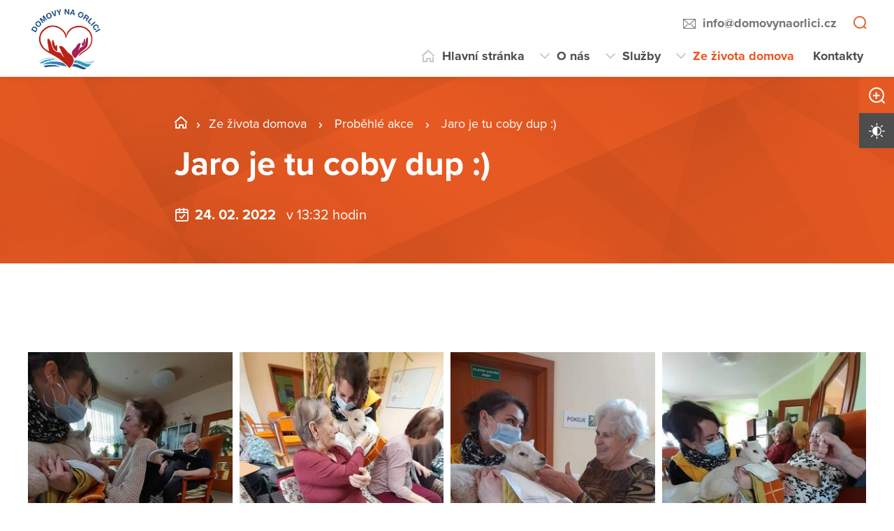

--- FILE ---
content_type: text/html; charset=utf-8
request_url: https://www.domovynaorlici.cz/ze-zivota-domova/probehle-akce/jaro-je-tu-coby-dup
body_size: 21145
content:
<!DOCTYPE html>
<html  class='no-js' lang="cs">
<head id="head"><title>
	Domov na Orlici, př&#237;spěvkov&#225; organizace
</title><meta name="description" content="Poskytujeme kvalitní a odborné služby. Náš komplex služeb vždy vychází z individuálních potřeb a přání každého klienta." /> 
<meta charset="UTF-8" /> 
<meta name="keywords" content="domov na orlici, Albrechtice nad Orlicí, Areál Borohrádek, Areál Albrechtice," /> 
<meta name="viewport" content="width=device-width, initial-scale=1.0, minimum-scale=1.0">
<meta http-equiv="X-UA-Compatible" content="IE=edge">
<base href="/">

<!-- Google Tag Manager -->
<script>(function(w,d,s,l,i){w[l]=w[l]||[];w[l].push({'gtm.start':
new Date().getTime(),event:'gtm.js'});var f=d.getElementsByTagName(s)[0],
j=d.createElement(s),dl=l!='dataLayer'?'&l='+l:'';j.async=true;j.src=
'https://www.googletagmanager.com/gtm.js?id='+i+dl;f.parentNode.insertBefore(j,f);
})(window,document,'script','dataLayer','GTM-W42N2F7');</script>
<!-- End Google Tag Manager --> 
<link href="/DomovyTest/media/content/img/favicon.ico" type="image/x-icon" rel="shortcut icon"/>
<link href="/DomovyTest/media/content/img/favicon.ico" type="image/x-icon" rel="icon"/>
<script>app=function(){var n=[],t=function(n){for(var t=0;t<n.length;t++)n[t].call(this)};return{ready:function(t){n.push(t)},fireReady:function(){t(n)}}}();document.getElementsByTagName("html")[0].setAttribute("class",document.getElementsByTagName("html")[0].getAttribute("class").replace("no-js","js"));var webp=new Image;webp.onerror=function(){document.getElementsByTagName("html")[0].classList.add("no-webp")};webp.onload=function(){document.getElementsByTagName("html")[0].classList.add("webp")};webp.src="[data-uri]"</script><!-- Google Tag Manager -->
<script>(function(w,d,s,l,i){w[l]=w[l]||[];w[l].push({'gtm.start':
new Date().getTime(),event:'gtm.js'});var f=d.getElementsByTagName(s)[0],
j=d.createElement(s),dl=l!='dataLayer'?'&l='+l:'';j.async=true;j.src=
'https://www.googletagmanager.com/gtm.js?id='+i+dl;f.parentNode.insertBefore(j,f);
})(window,document,'script','dataLayer','GTM-NLXVJ73D');</script>
<!-- End Google Tag Manager --><link href="/DPSMain/media/system/css/bootstrap.css" rel="stylesheet" type="text/css"/>
<link href="/DPSMain/media/system/css/slick.css" rel="stylesheet" type="text/css"/>
<link href="/DPSMain/media/system/css/jquery.fancybox.css" rel="stylesheet" type="text/css"/>
<link href="/DPSMain/media/system/css/style.css" rel="stylesheet" type="text/css"/>
<link href="/DPSMain/media/system/css/theme.min.css" rel="stylesheet" type="text/css"/>
<link href="https://domovy-css.virtualvisit.cz/DomovyTest/theme.min.css" rel="stylesheet" type="text/css"/>
<link href="/DPSMain/media/system/css/contrast/contrast.min.css" rel="stylesheet" type="text/css"/>
<link rel="preload" href="/DPSMain/media/system/app/fonts/icomoon.woff2?mwwiy3" as="font" crossorigin="anonymous">  
<link rel="stylesheet" href="https://use.typekit.net/ppb8zwi.css"><meta property="og:title" content="Jaro je tu coby dup :)">
<meta property="og:description" content="Poskytujeme kvalitní a odborné služby. Náš komplex služeb vždy vychází z individuálních potřeb a přání každého klienta.">
<meta property="og:image" content="https://www.domovynaorlici.cz/getattachment/885b93d8-ccbd-40c1-8925-3febdbc56cdf/Jaro-je-tu-coby-dup.aspx?width=600">
<meta property="og:image:width" content="600">
<meta property="og:image:height" content="600">
<meta property="og:url" content="https://domovynaorlici.cz/ze-zivota-domova/probehle-akce/jaro-je-tu-coby-dup">
<meta property="og:type" content="article">
</head>
<body class="LTR Chrome CSCZ ContentBody"  id="normal">
    
    <form method="post" action="/ze-zivota-domova/probehle-akce/jaro-je-tu-coby-dup" id="form">
<div class="aspNetHidden">
<input type="hidden" name="__CMSCsrfToken" id="__CMSCsrfToken" value="lPyclECZDVJ+t7it2sJnODwrqFjWAIMSPcVqi1fG3pYjlLu4oTimmQJOgOm+C0gW3Mi/mBF/KNShgBgiDB3MZelB4wIB6ZYaXw7eeeOvyF0=" />
<input type="hidden" name="__EVENTTARGET" id="__EVENTTARGET" value="" />
<input type="hidden" name="__EVENTARGUMENT" id="__EVENTARGUMENT" value="" />

</div>

<script type="text/javascript">
//<![CDATA[
var theForm = document.forms['form'];
if (!theForm) {
    theForm = document.form;
}
function __doPostBack(eventTarget, eventArgument) {
    if (!theForm.onsubmit || (theForm.onsubmit() != false)) {
        theForm.__EVENTTARGET.value = eventTarget;
        theForm.__EVENTARGUMENT.value = eventArgument;
        theForm.submit();
    }
}
//]]>
</script>




<input type="hidden" name="lng" id="lng" value="cs-CZ" />
<script type="text/javascript">
	//<![CDATA[

function PM_Postback(param) { if (window.top.HideScreenLockWarningAndSync) { window.top.HideScreenLockWarningAndSync(1080); } if(window.CMSContentManager) { CMSContentManager.allowSubmit = true; }; __doPostBack('m$am',param); }
function PM_Callback(param, callback, ctx) { if (window.top.HideScreenLockWarningAndSync) { window.top.HideScreenLockWarningAndSync(1080); }if (window.CMSContentManager) { CMSContentManager.storeContentChangedStatus(); };WebForm_DoCallback('m$am',param,callback,ctx,null,true); }
//]]>
</script>


<script type="text/javascript">
	//<![CDATA[

var CMS = CMS || {};
CMS.Application = {
  "language": "cs",
  "imagesUrl": "/CMSPages/GetResource.ashx?image=%5bImages.zip%5d%2f",
  "isDebuggingEnabled": false,
  "applicationUrl": "/",
  "isDialog": false,
  "isRTL": "false"
};

//]]>
</script>
<div class="aspNetHidden">

	<input type="hidden" name="__VIEWSTATEGENERATOR" id="__VIEWSTATEGENERATOR" value="A5343185" />
	<input type="hidden" name="__SCROLLPOSITIONX" id="__SCROLLPOSITIONX" value="0" />
	<input type="hidden" name="__SCROLLPOSITIONY" id="__SCROLLPOSITIONY" value="0" />
</div>
    
    <div id="ctxM">

</div>
    
<!-- Google Tag Manager (noscript) -->
<noscript><iframe src="https://www.googletagmanager.com/ns.html?id=GTM-59J3XX9"
height="0" width="0" style="display:none;visibility:hidden"></iframe></noscript>
<!-- End Google Tag Manager (noscript) -->




  
  <div class="search-overlay">
    <a class="search-close">
      <div class="search-close-inner">
        <span class="esc">esc</span>
      </div>  
    </a>
    <div class="search-overlay-inner">
      <div class="search-overlay-content">
        <div class="header-search-box search-panel ">
          <div class="header-search-box-inner">
              <div class="header-search-box-inner-input search-panel-box">
                  <input name="DPSsearchImput" type="text" class="search-panel-input" placeholder="Zadejte prosím, co hledáte">
              </div>
              <div class="header-search-box-inner-btn">
                  <a class="search-panel-btn" href="/vyhledavani">Vyhledat</a>
              </div>
          </div>
        </div>
        <div class="header-search-helper">
          <div class="header-search-helper-title">
            Lidé často hledají
          </div>
          <ul>
	<li><a href="/sluzby/domov-se-zvlastnim-rezimem">Domov se zvláštním režimem</a></li>
	<li><a href="/sluzby/domov-pro-seniory">Domov pro seniory</a></li>
	<li><a href="/o-nas/jak-to-u-nas-vypada">Jak to u nás vypadá</a></li>
	<li><a href="/o-nas/dobrovolnictvi">Dobrovolnictví</a></li>
</ul>

        </div>
      </div>
    </div>  
  </div>
  
<div class="header-spacer  spacer-big"></div>
<header class='header-big'>
  <div class="pux-container">
    <div class="header">
        <div class="header-logo ">
          
          <a href="/" aria-label="Přejít na domovskou stránku">
            <span>Domovy na Orlici, p. o.</span>
            <img src="/getattachment/0938b55f-f82d-4f39-9a70-baad153fe7ef/DPS.aspx" title="Domovy na Orlici, p. o." alt="Domovy na Orlici, p. o." style="height:110px;">
            
          </a>
          
          
        </div>
        <div class="header-right">
          <div class="header-right-menu">
            
              <div class="header-top">
                <div class="header-top-logo">
                  <a href="/">
                    <span>Domovy na Orlici, p. o.</span>
                    <img src="/getattachment/0938b55f-f82d-4f39-9a70-baad153fe7ef/DPS.aspx" alt="Domovy na Orlici, p. o.">
                    
                  </a>
                </div>
                <div class="header-top-inner">
                  
                    <div class="header-top-item">
                      <a class="header-email" tabindex="0" href="mailto:info%at%domovynaorlici.cz">info%at%domovynaorlici.cz</a>
                      
                    </div>
                    
                    <div class="header-top-item">
                      <a tabindex="0" class="open-search" title="Vyhledávání"></a>
                    </div>
                  
                </div>
              </div>
            
            <div class="header-menu" role="navigation">

	<ul id="menuElem">
		<li class="menu-home">
			<a href="/">Hlavn&#237; str&#225;nka</a>
		</li>
		<li class="menu-about">
			<a href="/o-nas/kdo-jsme">O n&#225;s</a>
			<ul>
				<li>
					<a href="/o-nas/kdo-jsme">Kdo jsme</a>
				</li>
				<li>
					<a href="/o-nas/historie-a-soucasnost">Historie a současnost</a>
				</li>
				<li>
					<a href="/o-nas/jak-to-u-nas-vypada">Jak to u n&#225;s vypad&#225;</a>
				</li>
				<li>
					<a href="/o-nas/dokumenty">Dokumenty</a>
				</li>
				<li>
					<a href="/o-nas/pracovni-prilezitosti">Pracovn&#237; př&#237;ležitosti</a>
				</li>
				<li>
					<a href="/o-nas/dobrovolnictvi">Dobrovolnictv&#237;</a>
				</li>
				<li>
					<a href="/o-nas/alzheimerova-choroba">Alzheimerova choroba</a>
				</li>
				<li>
					<a href="/o-nas/casto-kladene-otazky">Často kladen&#233; ot&#225;zky</a>
				</li>
				<li>
					<a href="/o-nas/poradte-se-s-nasim-novym-virtualnim-asistentem">Poraďte se s naš&#237;m nov&#253;m Virtu&#225;ln&#237;m asistentem</a>
				</li>

			</ul>
		</li>
		<li class="menu-services">
			<a href="/sluzby/domov-se-zvlastnim-rezimem">Služby</a>
			<ul>
				<li>
					<a href="/sluzby/domov-se-zvlastnim-rezimem">Are&#225;l Albrechtice</a>
				</li>
				<li>
					<a href="/sluzby/borohradek-dzr">Are&#225;l Borohr&#225;dek</a>
				</li>
				<li>
					<a href="/sluzby/jak-pozadat-o-sluzbu">Jak pož&#225;dat o službu</a>
				</li>
				<li>
					<a href="/sluzby/online-podani-zadosti">Online pod&#225;n&#237; ž&#225;dosti</a>
				</li>
				<li>
					<a href="/sluzby/jidelnicek">J&#237;deln&#237;ček</a>
				</li>
				<li>
					<a href="/sluzby/cenik-sluzeb">Cen&#237;k služeb</a>
				</li>
				<li>
					<a href="/sluzby/cenik-kompenzacnich-pomucek">Cen&#237;k kompenzačn&#237;ch pomůcek</a>
				</li>

			</ul>
		</li>
		<li class="Highlighted menu-life">
			<a href="/ze-zivota-domova/probehle-akce">Ze života domova</a>
			<ul>
				<li class="Highlighted">
					<a href="/ze-zivota-domova/probehle-akce">Proběhl&#233; akce     </a>
				</li>
				<li>
					<a href="/ze-zivota-domova/dulezite-oznameni">Důležit&#225; ozn&#225;men&#237;</a>
				</li>

			</ul>
		</li>
		<li>
			<a href="/kontakty">Kontakty</a>
		</li>

	</ul>


</div> 
</div>
 <div class="header-hamburger">
 <div class="facebook-placeholder"></div>
<a tabindex="0" class="open-search"></a>
 <a class="open-menu">
  <span></span>
    </a>
          </div>
      </div>
    </div>
  </div>
</header>   
<div class="option-box">
  <div class="option-box-size">
   <a  class="option-box-item size-plus" tabindex="0">
     <span>Zvětšit písmo</span>
   </a>
    <a  class="option-box-item size-minus" tabindex="0">
     <span>Zmenšit písmo</span>
   </a>
  </div>
  <div class="option-box-contrast">
   <a class="option-box-item contrast-item" tabindex="0">
      <span class="contrast-text-normal">Vysoký kontrast</span>
      <span class="contrast-text-hight">Výchozí kontrast</span>
    </a>
  </div>
</div>
<div class="header-helper"></div>
<main role="main" id="top">
	


<!-- Google Tag Manager (noscript) -->
<noscript><iframe src="https://www.googletagmanager.com/ns.html?id=GTM-NLXVJ73D"
height="0" width="0" style="display:none;visibility:hidden"></iframe></noscript>
<!-- End Google Tag Manager (noscript) -->

<div class="event-detail">
  


<div class="bgc-gradient">
  <div class="header-intro">
    <div class="bgr-image" data-lazy-type="div" data-img="/DomovyTest/media/static-files/885b93d8-ccbd-40c1-8925-3febdbc56cdf@w1920.jpg" data-webp="/DomovyTest/media/static-files/885b93d8-ccbd-40c1-8925-3febdbc56cdf@w1920.webp"></div>
      <div class="pux-container">
        <div class="header-intro-container header-detail-width">   
          <div class="header-intro-bread">
            

<div class="breadcrumbs">
  <a href="/" class="home">HKK_01_Domovy na Orlici</a><span class="breadcrumbs-separator"></span><a href="/ze-zivota-domova/probehle-akce" class="menu-life">Ze života domova</a> <span class="breadcrumbs-separator"></span> <a href="/ze-zivota-domova/probehle-akce" class="CMSBreadCrumbsLink">Proběhl&#233; akce     </a> <span class="breadcrumbs-separator"></span> <span  class="CMSBreadCrumbsCurrentItem">Jaro je tu coby dup :)</span>

</div>  
          </div>
          <div class="header-intro-title">
            <h1>Jaro je tu coby dup :)</h1>
          </div>
          <div class="header-intro-subtitle header-event-title">
            <div class="header-intro-subtitle-iiner">
            <div class="event-date">
            24. 02. 2022&nbsp; 
              
                <span> v 13:32 hodin</span>&nbsp; 
              
            </div>
            
          </div>
          </div>
        </div>
      </div>
  </div>
</div>
<div class="pux-container">
  
  <div class="text-container biger-text">
    <div class="perex pb-20">
      
    </div>  
    
  </div>
  <div class="text-right">
    <iframe src="https://www.facebook.com/plugins/share_button.php?href=https://domovynaorlici.cz/ze-zivota-domova/probehle-akce/jaro-je-tu-coby-dup&layout=button&size=large&width=73&height=28&appId" width="73" height="28" style="border:none;overflow:hidden" scrolling="no" frameborder="0" allowTransparency="true" allow="encrypted-media"></iframe>
  </div>
  

</div>  
 
<div class="pux-container">
  <div class="gallery-masonry event-detail-gallery">
  <div class="gallery-box grid-sizer"></div>
    
<div class="gallery-box">
  <a data-caption="" href="/getattachment/Ze-zivota-domova/Probehle-akce/Jaro-je-tu-coby-dup/274649007_1108851393227020_5037034360703137_n.jpg.aspx" data-fancybox="images-12005" class="gallery-item no-ico">
    <img style="width:100%;" class="gallery-image masonry-img w100" data-lazy-type="img" data-img="/DomovyTest/media/static-files/30a7fd7d-5f13-43e5-b580-accba1d038a3@w600.jpg" data-webp="/DomovyTest/media/static-files/30a7fd7d-5f13-43e5-b580-accba1d038a3@w600.webp" alt="">
  </a>
</div><div class="gallery-box">
  <a data-caption="" href="/getattachment/Ze-zivota-domova/Probehle-akce/Jaro-je-tu-coby-dup/274656324_1108850493227110_1079064210987490443_n.jpg.aspx" data-fancybox="images-12005" class="gallery-item no-ico">
    <img style="width:100%;" class="gallery-image masonry-img w100" data-lazy-type="img" data-img="/DomovyTest/media/static-files/3eb522fa-f35a-4d0a-8e34-5f072e39c664@w600.jpg" data-webp="/DomovyTest/media/static-files/3eb522fa-f35a-4d0a-8e34-5f072e39c664@w600.webp" alt="">
  </a>
</div><div class="gallery-box">
  <a data-caption="" href="/getattachment/Ze-zivota-domova/Probehle-akce/Jaro-je-tu-coby-dup/274668706_1108850273227132_6798445082881859835_n.jpg.aspx" data-fancybox="images-12005" class="gallery-item no-ico">
    <img style="width:100%;" class="gallery-image masonry-img w100" data-lazy-type="img" data-img="/DomovyTest/media/static-files/c26e968e-c0a5-4bd6-993c-bc6e902dd813@w600.jpg" data-webp="/DomovyTest/media/static-files/c26e968e-c0a5-4bd6-993c-bc6e902dd813@w600.webp" alt="">
  </a>
</div><div class="gallery-box">
  <a data-caption="" href="/getattachment/Ze-zivota-domova/Probehle-akce/Jaro-je-tu-coby-dup/274678502_1108850459893780_3227289842430889759_n.jpg.aspx" data-fancybox="images-12005" class="gallery-item no-ico">
    <img style="width:100%;" class="gallery-image masonry-img w100" data-lazy-type="img" data-img="/DomovyTest/media/static-files/3e49e4be-ddbf-4627-9b1b-501d0655aec9@w600.jpg" data-webp="/DomovyTest/media/static-files/3e49e4be-ddbf-4627-9b1b-501d0655aec9@w600.webp" alt="">
  </a>
</div><div class="gallery-box">
  <a data-caption="" href="/getattachment/Ze-zivota-domova/Probehle-akce/Jaro-je-tu-coby-dup/274687024_1108852003226959_7642135480192169646_n-1.jpg.aspx" data-fancybox="images-12005" class="gallery-item no-ico">
    <img style="width:100%;" class="gallery-image masonry-img w100" data-lazy-type="img" data-img="/DomovyTest/media/static-files/16c6baee-703e-4774-88ec-690dcf847b54@w600.jpg" data-webp="/DomovyTest/media/static-files/16c6baee-703e-4774-88ec-690dcf847b54@w600.webp" alt="">
  </a>
</div><div class="gallery-box">
  <a data-caption="" href="/getattachment/Ze-zivota-domova/Probehle-akce/Jaro-je-tu-coby-dup/274695262_1108851473227012_6748139815956233558_n.jpg.aspx" data-fancybox="images-12005" class="gallery-item no-ico">
    <img style="width:100%;" class="gallery-image masonry-img w100" data-lazy-type="img" data-img="/DomovyTest/media/static-files/d0bd3dcb-b000-42cb-a67a-27c96f3234fa@w600.jpg" data-webp="/DomovyTest/media/static-files/d0bd3dcb-b000-42cb-a67a-27c96f3234fa@w600.webp" alt="">
  </a>
</div><div class="gallery-box">
  <a data-caption="" href="/getattachment/Ze-zivota-domova/Probehle-akce/Jaro-je-tu-coby-dup/274703529_1108850436560449_7741373844882806954_n.jpg.aspx" data-fancybox="images-12005" class="gallery-item no-ico">
    <img style="width:100%;" class="gallery-image masonry-img w100" data-lazy-type="img" data-img="/DomovyTest/media/static-files/6624df6d-bc55-48ce-9f0e-91a42bc5de94@w600.jpg" data-webp="/DomovyTest/media/static-files/6624df6d-bc55-48ce-9f0e-91a42bc5de94@w600.webp" alt="">
  </a>
</div><div class="gallery-box">
  <a data-caption="" href="/getattachment/Ze-zivota-domova/Probehle-akce/Jaro-je-tu-coby-dup/274703813_1108850603227099_7555689621700334501_n.jpg.aspx" data-fancybox="images-12005" class="gallery-item no-ico">
    <img style="width:100%;" class="gallery-image masonry-img w100" data-lazy-type="img" data-img="/DomovyTest/media/static-files/21faf0ac-23b5-48e1-92db-30a73bdffae8@w600.jpg" data-webp="/DomovyTest/media/static-files/21faf0ac-23b5-48e1-92db-30a73bdffae8@w600.webp" alt="">
  </a>
</div><div class="gallery-box">
  <a data-caption="" href="/getattachment/Ze-zivota-domova/Probehle-akce/Jaro-je-tu-coby-dup/274704599_1108850309893795_4198073752239435009_n.jpg.aspx" data-fancybox="images-12005" class="gallery-item no-ico">
    <img style="width:100%;" class="gallery-image masonry-img w100" data-lazy-type="img" data-img="/DomovyTest/media/static-files/ffce0362-ddb9-4442-a832-037cc4336f7e@w600.jpg" data-webp="/DomovyTest/media/static-files/ffce0362-ddb9-4442-a832-037cc4336f7e@w600.webp" alt="">
  </a>
</div><div class="gallery-box">
  <a data-caption="" href="/getattachment/Ze-zivota-domova/Probehle-akce/Jaro-je-tu-coby-dup/274706392_1108850293227130_2760392458964470783_n.jpg.aspx" data-fancybox="images-12005" class="gallery-item no-ico">
    <img style="width:100%;" class="gallery-image masonry-img w100" data-lazy-type="img" data-img="/DomovyTest/media/static-files/3f3202c1-72ea-4dec-9917-34ec739f4e05@w600.jpg" data-webp="/DomovyTest/media/static-files/3f3202c1-72ea-4dec-9917-34ec739f4e05@w600.webp" alt="">
  </a>
</div><div class="gallery-box">
  <a data-caption="" href="/getattachment/Ze-zivota-domova/Probehle-akce/Jaro-je-tu-coby-dup/274720326_1108851026560390_5187371840834576182_n.jpg.aspx" data-fancybox="images-12005" class="gallery-item no-ico">
    <img style="width:100%;" class="gallery-image masonry-img w100" data-lazy-type="img" data-img="/DomovyTest/media/static-files/4b65a23c-854b-4f7e-8207-c8f497f5dab2@w600.jpg" data-webp="/DomovyTest/media/static-files/4b65a23c-854b-4f7e-8207-c8f497f5dab2@w600.webp" alt="">
  </a>
</div><div class="gallery-box">
  <a data-caption="" href="/getattachment/Ze-zivota-domova/Probehle-akce/Jaro-je-tu-coby-dup/274732428_1108851223227037_4777491765589817436_n.jpg.aspx" data-fancybox="images-12005" class="gallery-item no-ico">
    <img style="width:100%;" class="gallery-image masonry-img w100" data-lazy-type="img" data-img="/DomovyTest/media/static-files/20bb9dd1-f68f-4ca8-8067-46efc4dee511@w600.jpg" data-webp="/DomovyTest/media/static-files/20bb9dd1-f68f-4ca8-8067-46efc4dee511@w600.webp" alt="">
  </a>
</div><div class="gallery-box">
  <a data-caption="" href="/getattachment/Ze-zivota-domova/Probehle-akce/Jaro-je-tu-coby-dup/274732873_1108851309893695_9117085177786841457_n.jpg.aspx" data-fancybox="images-12005" class="gallery-item no-ico">
    <img style="width:100%;" class="gallery-image masonry-img w100" data-lazy-type="img" data-img="/DomovyTest/media/static-files/3e66a567-00b9-4702-8379-41ccc850b7fa@w600.jpg" data-webp="/DomovyTest/media/static-files/3e66a567-00b9-4702-8379-41ccc850b7fa@w600.webp" alt="">
  </a>
</div>

<div class="Pager">
    
</div>


  </div>  
</div>  
<div class="pux-container">
  <div class="text-container">
    
  </div>
</div> 

  <div class="widget-container bgc-gray mt-50">
 <div class="pux-container">
<h2 class="text-center">Více akcí</h2>
<div class="event-page">

<div class="event-box event-big-single ">
  <a href="/ze-zivota-domova/probehle-akce/adventni-trhy" class="event-item">
    <div class="event-item-image">
      
        <div class="event-item-image-bgc " data-lazy-type="div" data-img="/DomovyTest/media/static-files/6920a31c-170b-4d08-8ae3-eebdd6776e27@w400.jpeg" data-webp="/DomovyTest/media/static-files/6920a31c-170b-4d08-8ae3-eebdd6776e27@w400.webp"></div>
      
        
      
      
        <div class="event-item-label">
          Domky Borohrádek
        </div>
      
    </div>
    <div class="event-item-content">
      <div class="event-item-content-date">
        30. 11. <span class='event-item-date-to'> &nbsp;-&nbsp; 02. 12. <span class='date-year'> 2025</span></span>
        &nbsp;
        <span class='event-item-time'>15:00 - 12:41</span>
      </div>
      <h3>Adventní trhy</h3>
      
      <div class="event-item-content-link">
        <span class="link link-arrow">Více o této akci</span>
      </div>  
      
        <div class="event-item-content-label">
          Domky Borohrádek
        </div>
      
    </div>  
  </a>  
</div>  <div class="event-box event-big-single ">
  <a href="/ze-zivota-domova/probehle-akce/aktivity-1" class="event-item">
    <div class="event-item-image">
      
        <div class="event-item-image-bgc " data-lazy-type="div" data-img="/DomovyTest/media/static-files/3226fbfe-cc32-4146-9dda-2933a5402ff7@w400.jpg" data-webp="/DomovyTest/media/static-files/3226fbfe-cc32-4146-9dda-2933a5402ff7@w400.webp"></div>
      
        
      
      
        <div class="event-item-label">
          Hlavní budova Borohrádek
        </div>
      
    </div>
    <div class="event-item-content">
      <div class="event-item-content-date">
        22. 05. <span class='date-year'> 2025</span>
        &nbsp;
        <span class='event-item-time'>od 15:20</span>
      </div>
      <h3>Aktivity</h3>
      
      <div class="event-item-content-link">
        <span class="link link-arrow">Více o této akci</span>
      </div>  
      
        <div class="event-item-content-label">
          Hlavní budova Borohrádek
        </div>
      
    </div>  
  </a>  
</div>  <div class="event-box event-big-single ">
  <a href="/ze-zivota-domova/probehle-akce/aktivity-2" class="event-item">
    <div class="event-item-image">
      
        <div class="event-item-image-bgc " data-lazy-type="div" data-img="/DomovyTest/media/static-files/4e22058a-cc82-418b-acf7-ec89300f3aec@w400.jpg" data-webp="/DomovyTest/media/static-files/4e22058a-cc82-418b-acf7-ec89300f3aec@w400.webp"></div>
      
        
      
      
        <div class="event-item-label">
          Hlavní budova Borohrádek
        </div>
      
    </div>
    <div class="event-item-content">
      <div class="event-item-content-date">
        10. 07. <span class='date-year'> 2025</span>
        &nbsp;
        <span class='event-item-time'>od 16:07</span>
      </div>
      <h3>Aktivity</h3>
      
      <div class="event-item-content-link">
        <span class="link link-arrow">Více o této akci</span>
      </div>  
      
        <div class="event-item-content-label">
          Hlavní budova Borohrádek
        </div>
      
    </div>  
  </a>  
</div>  
</div>
<div class="pt-40 text-center">
<a class="btn btn-primary" href="/ze-zivota-domova/probehle-akce">Další proběhlé akce     </a>
</div>
</div>
</div>
</div>
    <a href="#top" class="back-to-top"><span>top</span></a>
</main>

<footer>
  
<div class="pux-container">
  <div class="footer-top  ">
    <div class="footer-top-item">
      <div class="footer-address">
        
        <div class="footer-address-inner">
          1. máje 104<br />
517 22 Albrechtice nad Orlicí
        </div>
          
      </div>
      <div class="footer-contact">
        <div class="footer-contact-item">
          <a href="https://goo.gl/maps/J9QM3Mv5QKxTg7q27" target="_blank" class="footer-map-link">Kde nás najdete</a>
           
          
            <a href="mailto:info%40domovynaorlici.cz" class="insert-mail">info&#064;domovynaorlici.cz</a>
           
           
           
        </div>
          
          <div class="footer-contact-item">
            <div class="footer-map">
              <a href="https://goo.gl/maps/J9QM3Mv5QKxTg7q27" target="_blank" aria-label="Ukázat polohu Domova seniorů na mapě"><img data-lazy-type="img" data-img="/DomovyTest/media/static-files/82cec689-c449-40db-9ed2-4443aa213a5d@w200.png" data-webp="/DomovyTest/media/static-files/82cec689-c449-40db-9ed2-4443aa213a5d@w200.webp" alt=""/></a>
            </div>
          </div>
         
      </div>  
    </div>
       
    <div class="footer-top-item">
      <div class="footer-links">
         
          <div class="footer-links-title">Odkazy</div>
         
          
          <a href="/mapa-webu"  target='_blank'>Mapa webu</a>
        
          
          <br><a href="/gdpr"  target='_blank'>GDPR</a>
         
          
          <br><a href="/prohlaseni-o-pristupnosti"  target='_blank'>Prohlášení o přístupnosti</a>
         
          
          <br><a href="/povinne-zverejnovane-informace"   >Povinně zveřejňované informace</a>
         
          
          <br><a href="/ochrana-oznamovatelu"   >Ochrana oznamovatelů</a>
         
         
         
      </div>
      <div class="footer-links">
         
        
        
        
      </div>
      <div class="footer-social">
        
      </div>
    </div>
    <div class="footer-top-item">
      <div class="footer-logos ">
        
          <div class="footer-logo-item">
              
            <a href="https://www.kr-kralovehradecky.cz/" target="_blank" class="footer-logo" aria-label="">
              <img  data-lazy-type="img" data-img="/DomovyTest/media/static-files/a7033c98-3220-4d73-abe5-228ccd9f1cde@w300.png" data-webp="/DomovyTest/media/static-files/a7033c98-3220-4d73-abe5-228ccd9f1cde@w300.webp" alt=""/>
            </a>
            <a href="" target="_blank" class="footer-logo-link ">
              
            </a>
          </div>
        
        
       </div> 
    </div>
  </div>
</div>
<div class="copyright">
  <div class="pux-container">
    <div class="footer-bottom row">
      <div class="col-12 col-lg-6">
        © 2026 Copyright Domovy online. Všechna práva vyhrazena.
      </div>
      <div class="col-12 col-lg-6">
        V rámci projektu&nbsp;<a href="https://www.domovyonline.cz/webove-stranky" target="_blank" aria-label="domovaonline.cz"><font color="#696969">Domovy online</font></a>&nbsp;vytvořil&nbsp;<a href="http://www.virtualvisit.cz/" target="_blank" aria-label="virtualvisit.cz"><img alt="" src="/DPSMain/media/system/img/Virtual-Visit-Logo-Positive.png"></a> &nbsp; ve spolupráci s&nbsp;<a href="https://www.puxdesign.cz/" target="_blank"><font color="#696969">PUXdesign.cz</font></a>
          
      </div>
    </div>
  </div>
</div>

  
</footer>





<script src="/DPSMain/media/system/js/jquery.min.js"></script>
<script src="/DPSMain/media/system/js/intersection-observer.js"></script>
<script src="/DPSMain/media/system/js/pux-lazyload.js"></script>
<script src="/DPSMain/media/system/js/popper.js"></script>
<script src="/DPSMain/media/system/js/bootstrap.js"></script>
<script src="/DPSMain/media/system/js/jquery.fancybox.js"></script>
<script src="/DPSMain/media/system/js/jquery.selectric.js"></script>
<script src="/DPSMain/media/system/js/slick.js"></script>
<script src="/DPSMain/media/system/js/pux-ajax.js"></script>
<script src="/DPSMain/media/system/js/pux-components-infiniterepeater.js"></script>
<script src="/DPSMain/media/system/js/pux-device.js"></script>
<script src="/DPSMain/media/system/js/pux-helpers-cookie.js"></script>
<script src="/DPSMain/media/system/js/pux-helpers-change-url.js"></script>
<script src="/DPSMain/media/system/js/pux-helpers-url.js"></script>
<script src="/DPSMain/media/system/js/pux-helpers-string.js"></script>
<script src="/DPSMain/media/system/js/pux-video.js"></script>
<script src="/DPSMain/media/system/js/pux-slider.js"></script>
<script src="/DPSMain/media/system/js/pux-map-v2.js"></script>
<script src="/DPSMain/media/system/js/pux-modal.js"></script>
<script src="/DPSMain/media/system/js/masonry.pkgd.min.js"></script>
<script src="/DPSMain/media/system/js/jquery.validate.js"></script>
<script src="/DPSMain/media/system/js/pux-validation.js"></script>
<script src="/DPSMain/media/system/js/moment-with-locales.js"></script>
<script src="/DPSMain/media/system/js/bootstrap-material-datetimepicker.js"></script>
<script src="/DPSMain/media/system/js/DPS-plugins.js"></script>
<script src="/DPSMain/media/system/js/DPS-design.js"></script>
<script src="/DPSMain/media/system/js/DPS-ui.js"></script>
<script src="/DPSMain/media/system/js/DPS-filter.js"></script>
<script src="/DPSMain/media/system/js/DPS-main.js"></script>
<script>
window.embeddedChatbotConfig = {
chatbotId: "95Y-nMKN0nyE2QD_ZV9qG",
domain: "chat.virtualvisit.cz"
}
</script>
<script
src="https://chat.virtualvisit.cz/embed.min.js"
chatbotId="95Y-nMKN0nyE2QD_ZV9qG"
domain="chat.virtualvisit.cz"
defer>
</script>

    <script src="/Env/env-78F70AD19A2C3445E4D2B818908C480D.js" type="text/javascript"></script><script type="text/javascript">
//<![CDATA[
Sys.WebForms.PageRequestManager._initialize('manScript', 'form', ['tctxM',''], [], [], 90, '');
//]]>
</script>

    

<script type="text/javascript">
//<![CDATA[

var callBackFrameUrl='/WebResource.axd?d=beToSAE3vdsL1QUQUxjWdWvDQTtChMugLU-pamb5Ethu08oHoD1K3QuusQjc-AZzES_eCZujYdx3iqqfPqNH0g2&t=638246409643328042';
WebForm_InitCallback();//]]>
</script>
<script>
app.fireReady();
</script>
<script type="text/javascript">
//<![CDATA[

theForm.oldSubmit = theForm.submit;
theForm.submit = WebForm_SaveScrollPositionSubmit;

theForm.oldOnSubmit = theForm.onsubmit;
theForm.onsubmit = WebForm_SaveScrollPositionOnSubmit;
//]]>
</script>
  <input type="hidden" name="__VIEWSTATE" id="__VIEWSTATE" value="YyGgXaZVOuy2YVedJIwJESzrZo8dW1vn5YpGzpwwZk4E4jnl6vT7+OuPU0r5QK/OmRupHp1+xGTbSecCwjI1ISJgZ4tZDQpFRPf6JMLSogZYt1STWSNu/Eem3DmLQY113DLru8jf8IdW9N2hQKcwXOrlqwGYdYLEh5Rk3+B3G4k/VKOnOZd6XkvJU4fmCJyA4+uW5qgXKSpgzOS18KjUAmYXvFWM9aR337CBNoDA4DvNHtwUvGkECJtKRZoZfxBNff5UPZatlcvl95TbrKmGfHg6eNOA3HFpQlju5fK5KLm0M/VTeW62/5ddNkiqh4k+Uc4n0CRU3jJXZ1qmkkkuo6LfEIt3vrZVBf3p5larVe0oNN1vXAi5dTHL+V7DyFRsz+00XuhTW9m/v0I5nc4DWLA0v+Ddkf9kPQfLnAHJ2t84dZmXPJQ+d1EcdqkVzeWX5u1zbtBcm08gSaLT8PZzOKx02KzwLHwpTw/dJSxvC47UCM9npymxNVyNADXNcBD57B7W+XMNH7nnOMHWvFkhWrU+CJbR9Vvgos2iFptgRJbnq/tUipNzDhBuA+RZSdmzOp0UJZdQNGTc24HJ3c5pVvnoi1ekmRLWcOsSX9mJzD33Wu4XBEC+EIGYWY3lFu1+76Mr8UgqRUkz20C2rk8i36kPKcX5zQATnvh0RSBeS8F//Y6yDGDGbjCLU9Oq8pJT7T1QscX+0p5eva/SVLMxHeHsxwkCVxWveKOUF985cb4jQ9DNtfdBv/lqIrmXgMuwORN/YrSSI3s9uxvUZA1szEschNslhCN2CyVZEUauDszbB0MWtZdTzvcoC9PcElJGVMD5kK1sb8qQ7NQ8hTrpEefYtZYvZBCTLxZjKaFOE29Xig/xopN38rIMcSw5Da6YRojzbBOtfUK/EedyYehrVb9kDIo50w5yXri19jKZtk+ELagkiHFxi0S+z6+RRBFUgazPWxRfxg8E28BuzqSaQuD0yxXSabPfJKiRVtccS0rsLNh7meAt7E1+qXceY+xOCSKfPgi9hpI7ApKUAgYvdxNtpyOkICq56yg9SwrT77J4LR+cZ2F7GiVClide8gNyoJrvZkiTGz2if/OTpUlNM12gO1ipJxLOz2JV206h1Cx5QFzRGp/c8CxY8iDyytEmKSnycGYXO6i+bWvYf45+wp8T8xzJf2LKp6Nc40RFOPWmQZ6NJdMQJ5QeZmwYvOVMHwxrcg3YnH0rtHUfzzaEy3DjogbWcmtpkitS3ierimryOMJQQrCeVVSsA5j3XiTN+SimdO/EYwRHXXR+l26SXZb5mVTCunKrDWt08qlvLaybdIrMm21P3ch9Mnmn9La+xulus36lSI8RkvrlC5nC5wov9YyG39lNbPX31ZQFpT4lWA6aJqUDPxHXmlqn6hPe/U/SOVNEikIaBlReDsTIkLUavu9ykL4nxlABVLCmUUsoECfPzKK5o+8M7JZKrifKcoGIcE54v/2zQjwhFC3iXwGp8dVbljBb3grmBq/quX0di6jzvsBCB2e1B9l3gfaAmQktSdwGHaJxFmGnU64OMwQrtvrrs0O4vlGjUF5B9aBd2vXzBCaDpumnzhtmfBcq39Rovp/056E6sKKD5DaIQdnRZmuOjW0DejkmJFA5H2Oo289YnuqE36+ekQ+YSM00cGVJiHxUVM9hTyl1zBY5z1mD1+xqCHuHOrQskOEhuyExj2n0tqeFNTqeCJ0soYrXhFfjAkGlURoVtgtTcyvH9ZA8wn4a0Yb25GoJAmNgJb6z5p3Jp/Ly9NVpL+EVbvk6HHysxIrOKFZm/OAriOEOVbjOlTWfEQR50DUzqTsUeqS42KOvzUvqouR0RL5LlRginviqCs/cBlcl/ZVgm1ieYWKYcRIHtX6KuUIiNmWYbMQFxtNQgGs07CY84cWudPWrxONxx0b5dY9yPit6dALqoxk/I6I4HVYXP0mJx586fQLt7f/RwpuWS8/67QKzLv8VBCvAuJ1PwTsvhplAXw8VygHWIopZO1Q2n00KJ7quweppM/NWcdvkKJuEfmKKZ44UOKqVOChxYr3lVt8hLwvndyDI1Fj3/XxeDnHGeAAXSYT5KzzoDueGwmlgpqcWzosufbWyYEiag6tdPIqANfEkLt1i0lOrxMBdS2+HgZ1L711eJdegZVPUVk/p6SyX76e68n0HnVJi9KI/eyV82yn+v5F4PEiMY1OnRu/gbf/rT3je/7mTxVtXExtEcQNXYBQehmESy81j9Pq2LnuOHl5vTx3CQrlKyV2lVO1w2XWUVmD4rH/nNcPcb2UlPs3QuAWwoQiTQsMEMe/quO2BaHOUh/W/3DyjECx4gIgJsui8E4Di7wZuJxeDAZyyDqx34MMJ9tk1qaGEEzEJ3M5pWCM2bXxhn/748AR7qK6kN7WIngUzgewL1BIIqVGh/h1OOt7Gv426vCfNl1a8RyJJiqLeWCI8Cq3SC03P+GBeIHUqErKfyHXZKQMTDsOUjrMRm2LIbigGJZVHvC+NBG455/DDBEWPrVlIfav/aOVBJtXvq4XmB8gcX9CHyBhPBLNZ1nGXITrcM3RnZuldElw+P7U1wIe4mRVng/DOhteilVa9RJdz19wZjRO+U+7E8R1kLIxX3+u3E8J1MIYS7do1Kz1Y8JBNq+1aGEWdYHKx52yg7t4WYhlZjQLYAxDfT5JbepWnrPerttJWwxSo+QybBSqOJtLUHvcK2dHMLMkNPVNDRsZDRPAEThkof1n36EoO2ps58IDDVb+EpswNj/8clTGHOHgMAkwj9/aGxG6JBRsHe9RrH6iSVF3KDmMb0+jFUUDPCfJduACy8G3U3Vso1zGElly22WKqIzzTS7PqyKcYOfO/E8rDPdq8om8Rw2uv2xQS5BthyMrcMkK2aML+YEL1s+qP/FGqzDjvnHrTbRKgSIVbfrUXS8kfq1PO1L/SxqRi+o+5SSDvTdBahI7GL1rgB+3+OZH/OzRRVXv0Fathrl5QBFXgx08dZJN3Eosnj2auwGvM4Ri8Hr0ZSD8sVyOxsQyAN04j2ua1sALH+UloI/56iAZaapGGNQ6IPNtWKm3SO4sSNG3NNrLNGUo//kqaquUQqcSDTe7YNs2zzhUUMZTyDzjNXNQsskvqnl61BY/GdRCb1r7tXhOCpNb9nCmJHHNl0ncM1upp1IsU98n+iYhU90JE/fFOT/heXmXnLmPWtMpuyBbR8Y94eiv4W0NqOsh0hACfmdkOrrswnRcnJHQTTT5HjHhBs8XlFiEuhhPmMjL8m81JTO3Zri3EN6C2UMqE1VmMKIZxb9HwucjA4c+KS+nlX3ECk9fjwulzBt7aVrS5oEJ4sUDLFyGPhb/o6eObCY1F5x3NzrR7/lHUytIlaa0C32JcMRN50iULLevP2B7G1jKQMP/xpJGeZdmDsbJKBbENe6sHkmzC2VTkZBnaB1d1IRnLcYCwK5P4zxmOmCE2iwJ6kJB5XE1bTzdMUhgzL8q5L3BK49FVh0hRtJRtBLgv6Mzsa+5a+8IVpl/L3oxpGKDNv9SVWcIYOBN0ROgkVDSXEVXH3nSodMEo/o0MgaXjNr0e/m7Z2r5jSFYgFOe4Rnb2BJK9AWf8SRBQCgcw5Th6wNNeWeVX8Xh2u9BqKKkA+CWaB7KcHzMX22im4usSMuSu3RxsQmHwLmVQWn1vF79cxEGOCu0nqP0xlHbE4YN/r8bLhjRneOrR+6Ba3usq0fgrTOeJgoIWQuDt/jWA0mRGei46dfMFYSPdQd47cUzmmgzBEcoAZTG0Vm3HeqHpAYiNH5XMuwi8vQjRqtCiDRf1Elo+GDaAGLfhazuo7JjezZ/fX8rySL89wkmlY6+x0FFVDKhOMMS9tXhQcgMHaI0ikp6JxdYxhMnF3ikyF03pcxhJ5v44hcLE1pw+yQdoQOT3SGhpFn49wZLm8GUf8ZKcKE5iCp1XbDBeE4bdNQMpPc97BVUoZf62hYZxVJ+DXRW2vQe1HhXL15cjRQBwqo2JsiiBn6+wjdjDweMP3c+P3Nim/HtF2MqdFE7Z0ZTO1AoxJv4i3mM8nsh9WjztxgyUK4BA+1+1vaUkxhPTSMsmx/NUnx/DlnsIRt6Akr00JVIE6A5nymD20Z1q5YqV1TrxTBFGYY+9CTLt3b2iO9LdZxibw5HVSD8okDzSCm6uT1KNtzYynSLuFFtQZtYDiuOOPNK61ZUopfpsgfCdp7rNEzFaRcQKY3X5iQ+B1z3fu3P2WNxOzHEb3R9NH5D/[base64]/K+rvyVCm451/E6/1XgVlRSJEiTdp300rOIUwiZAW2l4Bm4C8ffEoJHr6m8nwWCscmAbEt2frTHLh37up5055LXNmd5JHGXSsOn4Zv8ZptyxNlI3EuvYejywRUo8rMilblEgPD40w+hjGVthq8HrtvXJWNSVmFREpnX2HtFZhqxMSk/+0ZVTyBnHl2VfPwpdboWEjVN80+LNJKk+A2pDTrlNSQjAvKGhY7B12G91N8vhSM/9Rm8bhX8LOb3TxdrN55d2aC804FBTrSZ6NUqSh81wo4ifiJe57Kztmi/jYEOFx+2fVTQm5/k8Hb9MS3LpzCU5dCkpRUOXwE+qCF4UAK7BgDxuLP2ciqZF6gExwSwRF0OHjypwBtXR5JeQHKmDVAW1Pz9o498QB8KzO6daeNzaQ+SOfB52Yp5FCz8S2AJ25bIVOdFWgzeMS6woKZlNuMK7lxlIHQjgUinqEF7SAS73lwsnVAu4tkphHGjNT2Js60OsW/V7/iS9qc18xwBlGg/EOTEguW1v5RmbZ/RQcE3uRxEOgXRRFjos3T3aCHY32OqkZUUs+BF761f/37xt59n0Les1gz/jFxlsXNJU65HmLJRRB4gnKmxNUpD0KATjanEriiczGpYGJ1yyuTax6FtN4K8rI/9V59BDQzZOaBBMLWRsW86tEToTik96UxN09wXk2iPnN9B7NZZ3Pioo3nf7dFMbgmj/HC0QxA8SnO+ddp29JLlW46060ibOQ9ePgbjf6O3okUksu6Kt5t4tLzCgKDpMzuzVlnohDfU69bzjmcH2M5PCp4gyUCB6OtnrDQ3u6by2finLW/7o8zglnEplw5Bttj76b+XYdq4k/C/ZxVxi3MoHgsCoNlYhCWNg/D9ruysgcs9iCNoGGmBh5HFAkD36Xq/CDBnm/u3bVIaWkYn2TeURmSzJdwjcXV+DGJyEB9aT6VA74hIY4GgYUHCEXln6k9dvT7clplkMdwmZJOuQo8djget7AIXzgAMwI82zkcmHoqWaZQe6XWEJP1U4V518Fbv/k0PxZNLPf1l0CXeMjDQ3tLzvLY5F1oqICmH3jKyMrm6T+U0ViOUe0M9Xso/c397hk891F+++baL4Blm4FI7+2MxEEMjSar3uj6EXhWqAy8yuz4QLIHO9GaBZvLkvbzMn6Z41LS139xxE8rVWOzUtr3bS6DDca6EEffl17giYTLM73Jz+DLBb6qNjbfT8GzTwqotf/[base64]/O+lIxpsfNaxsnKn6SpZfTn+4Vrv9wZpn84D8xoFfqqpFS+e08UfeFJTbIVXBajCdl1BMl4GtsuPO8QKISpLwda9jQ+sGDz/YnI/o1yG/sOXVs67uyIV/ymQW3dvYByy1zhwKfY+QANPSfAHRhV4DMo4FPhJYkETTAldZ2EfjcdBTbh82YFz9S4DrovVmBIBTprTm17FgdFpjWGdkY29RSE8/DnR98rTb7bLo5CqeU6sSghUDdpLuLk0Eq47PyApuj9jItgYBiQ46bIC9JgGLbiMVXwoYsC+G3gGOwXXY4bD8Q/+LgEmJWA7Z5xo/keT6WA6cXvQ0vQU8jd2gIkzF0HCjt3sNZwVIDTVQhhJEfgUlwE2cv/kFbQ9i2ppzK1cvOqOoMQVbmkhuAhy8/e3tv1yZ2NCJuDcCc+l7lqrthL61v68UE8+NX2+balvTPW16i/HRHckIFa2u7BpgvuPJYqQHYSpxhbQkkCTpYkrTOtRs0qYI4d0kkZ5hl6GFTg5puANWQS5Uq4bnaQ29+TMIgPm/TNdNxu/EMl7iv4r7ATicYov4Y05hBzXKc65t0P/k0LIp4Cm/V89COHAv20l0hxH48Ecp/KkSchMkJ38AY8FcLms4H6+J1wQ+VXIAk6pdDPngMzEoNR4kI8TRe5ngbtgRN/[base64]/+uEcj9ObA/q1IMTMvRMWMXlIIkPtwmFxTXU1PNFP2Fcw59OCvKiUaqxJQcr9t/lpWzWNHn/yXwxT7ScSTQ8glsaYSGXAaF9hyszXQa2qhXlkIbqTe5R8nhm2Oqv45wvHcqTHv5O/h2Blb3VHkr2XAEldtbQrrLGmFjc5S2l2w/H5KZLoK/qCaDYBfMdmlqfDFr0tPXTHEu7Mjm8PrVzXDo94epO8B6NE4W2tSNtMlFle4iWE1RVftCJR07ZPRZUCVC8OvIKYaJ5N67i+aeCfAKiaQMNm2mwYArcoXwy/6td384L3vtVqRepeN9YV4Sis1wcEzm+BJMMdnTzdrlPUBgQFHCBEAE3fR+cIa65xJxkZdZ1shmIUpCpUIwnZRIym+S9TVmbOD0j/t1HsjJPaHsQeCThy6crSt+g8vX5wViT57vNE35yEQ/YMuIF7W1uFxmwzzWUzbRwkfTQaZWPYT1scIWyV2Tmfbvg92nluQ2te3vslhHryC0CYIxhc2BLLGEOHiV7Ub8Cq9YmyPk7IC0v7c0ocaP60dmWy0sk+4eLeyf2QH1Ljz2Lrmq+5SBReXrnag3/vD7TglJ5drAsjNrvi6thK3CE51hyjf0/XEzsgGs+dJysHsSRxt4Ak5CjpN0g6MA8dlRKh88xYCUbUVO7YQdlvlTLLO7csbgdKXQvxf9vtJFzLm2um2ocVFHVNwLug78GGIqtHnMEqTq+Tg6Amd/JOUP34ANhNRQXMiUWThWrw/D9YMVxhkPJmOz+nYU4f1bSN9jw2Fc4NcKuriK1uKGLE3l6OTtm1/yHDZ4q1QaVb9+dPduKNPygs5eEpdVMh+7Dxubu/hIwAcNTXsynvGL+YzxqbUrtEkkokUV+9S/3U22GgqcMCfnK3m9Hcglh1S2IQhX/16t599JGlYbv6/CBLsijVXh0vtPhDvkqw9AifDE++wN5Ep0rYHuH2DmdTOUY4v8fknhOLWmuOh1Vxo8UZQjsEOHVVMqVPOQY1+Piymgj3JCoZysmvN9rprJ3sVlKoukK4BqbDL634qTn/[base64]/YLTj9LLHRKA8EFQD+hDCjMKNVCK6BhIZzkJHrouwAOzKnXdlX2ck8tFS+iwv5zxGERvGHUStFsnKu8TiMQtzJRj4E4AO0bkAOb4u/oPYbHLzu0oK1gQfh3SLitW2b6gvCqbRW1qDDpZIIQYjIwugTR1PFQZ8x+5RRED7jFf0E8lgmeejW4j5LtiwWZazYW/z84mInRhpz/LF+FTrBwK3R1xPUeah1XZ/hbRCRczBeLYVvwBXeJaBvcuHEdfg57HXyZaBCFq0DYikK38ZHfhN6jJAnmH+yYId5hUCUwApxjjQs7R/[base64]/pYA/qNDA1+ed012WWsHngya5N5WrgHSOeE1T7yUk04s4M1AzJyIFTEijgVeo055Dh7m7p4sqUd7UJjJ+wVrk+ha1TLcD8g7GHR4E/m3aZpS3mJAVEnyEflAQcCpdcrgjPP2AxWJKjLUhMMYn0HIbT3uBblWI7XPEzwekh4Lb3N4J4rhocRksyrf/5xI8+0h5/3UwM70rdbxIMuXB/MNNrcC3TQ6ytzS/sbz92Tcb9Ln5aPnPc1C/aMKkn7lE+fJnyclJD9g87vtfZo2vCAaMmgOv/EVWSnbAG2iJu0D7ojRkwmkPoE14anGeyKL5OWpsRa0s7Lq8EUEKnQtfp8Wd/wk/TmH0VfyFpiQ7vZjY7X/3IlQWIOm9hsLu3LKWypl4RN7Yf5XTSmqd8FgJiC4C8kYFJ8UWc+Mg1rT9E4UEuFCtK7RPN3Y0FiyRPfwbQQ0Mtz/xmLijhC3fQwfgOxct5bBGb1UuWSa+3YLFpf7MSkOqfeCYD0q0uucwPr3Z7sZHLCKHCWGZbL4NA38v/hIrsNcDtTOZDz3tlm45QUUH9MwCfmW9eeo806UDijPJsunq28vdoIWLh7NhFB6P2NPkRVVKXhxP3T9Yjqx1OLg9hcQQ0sQvLHALt33af98e8fdb4D63qS0jVz9A+r1xtKv6n6Bdgp+OHGFWoIq4kgKnxZRul7sD0iM0H6bgZrMmjd19LiLbPePwr4KqGiqBGyA/irthXmnrpSZZPCmrD5ERNv5z2ShROGI+1jHruMbubaqxs1lRNBScRrgqdT6qFENKHT15mTJopQm6AbCPiW34wb0cxuFeUyx9hUlIl7ELjZtqXKzG7+YzYs2m7v94GPdINDyefe79qMRzFeDiviOBl2FQXt+zbr624T25mTpcLDIaOvt/QsImqYEpaUaicJCcVVRCfp4gmO4NSmYTFYHk/ul+Ch5Fge3xg3/OhNvDg/tK0iAUcipXCitDpXXNqEIeYaZq0ixTT8EHsIE6mrLNYmFOhE0WHxIIilSy/y3cD2GJt0ysFsiJPJ9HbVvwB3PhH71ej3uUGUhTTeFugInWLndoz2UMWqHPM5OoOWCI2LXN/ZVLJDJ5hUUMMHC+LYqxEYtS6/8/xZOQvOu8XWDzOf/fUt8Vlx7IV40w6opkRL/pW/44fYi5VaTRM5sNjroxszQkeei/RMtLFqV9p+FKC6dEMO8gqlK78ssbdNaMq9AGrgjpMRkCL5R276AgD4TAJELfXWe5jdplW++RDqjItu6sxKZDGpcYTD4ttCN77EAcC5GC6iP495KaePhUXbuP78H5WDtT1ZfiJ2IhDHqJRFyXw+7L1xPghpmcIkqWBYxJ93qYc8HHik/JJDtKWrJNMGQtA6/VxXb80YCybV7QIRubvTYGWtljaPf7kGVDaj2Rf3rdLyLHhe8MCpGw5aWpUTAJ3FsHg9icktmCnxQOK7OyN0jktd+T4Oh65cPgGCsBez2t4cZEKtKMSDQsjmSzzG5qfpYD5jNo03FpKTDs6llSnf4wP03Ug5In93/wiOzQng3rndX7zIT6xKTLQXiGdn+Ui5D4Iuc3+132pTTk+DHy55wkQSC1ktnhMPK28UPPj5n4uWNeEgbEZyvLw0tAwi4jQMmKhmWchpS5VlVRj5kzjw/av3DfSDKJNRDSNzsuR8hYxdxkRHm7/343pWZ/ZcQ4c23w==" />
  <script type="text/javascript"> 
      //<![CDATA[
      if (window.WebForm_InitCallback) { 
        __theFormPostData = '';
        __theFormPostCollection = new Array();
        window.WebForm_InitCallback(); 
      }
      //]]>
    </script>
  </form>
</body>
</html>


--- FILE ---
content_type: text/css
request_url: https://domovy-css.virtualvisit.cz/DomovyTest/theme.min.css
body_size: 7993
content:
header{background:#fff}header .header-menu{background:#fff}@media (min-width: 1024px){header .header-menu{background:none}}header .header-menu ul li>span,header .header-menu ul li>a{color:#4d4d4d}header .header-menu ul li>span:focus,header .header-menu ul li>span:hover,header .header-menu ul li>a:focus,header .header-menu ul li>a:hover{color:#e75922}header .header-menu ul li.Highlighted>span,header .header-menu ul li.Highlighted>a{color:#e75922}header .header-menu ul ul{background:#ededed}@media (min-width: 1024px){header .header-menu ul ul{background:#fff}}header .header-menu ul ul::-webkit-scrollbar-track{background:#ebebeb}header .header-menu ul ul::-webkit-scrollbar-thumb{background:#e75922}header .header-menu ul ul::-webkit-scrollbar-thumb:hover{background:#c14515}header .header-menu ul ul li{border-color:#f1f1f1}header .header-menu ul ul li>span:focus,header .header-menu ul ul li>span:hover,header .header-menu ul ul li>a:focus,header .header-menu ul ul li>a:hover{background:#e75922;color:#fff}@media (min-width: 1024px){header .header-menu ul ul li:hover>span,header .header-menu ul ul li:hover>a{background:#e75922;color:#fff}header .header-menu ul ul li:hover span.menu-openner{background:#e75922}header .header-menu ul ul li:hover span.menu-openner:before{color:#fff}}@media (min-width: 1024px) and (min-width: 1024px){header .header-menu ul ul li:hover span.menu-openner:before{color:#fff}}header .header-menu ul ul li ul{border-color:#f1f1f1;background:#d9d9d9}@media (min-width: 1024px){header .header-menu ul ul li ul{background:#fff}}header .header-menu ul ul li ul li{border-color:#f1f1f1}@media (min-width: 1024px){header .header-menu ul ul li ul li{border-color:#f1f1f1}}header .header-menu ul ul li ul li span,header .header-menu ul ul li ul li a{background:#fff;color:#4d4d4d}header .header-menu ul ul li ul li span:focus,header .header-menu ul ul li ul li span:hover,header .header-menu ul ul li ul li a:focus,header .header-menu ul ul li ul li a:hover{background:#d84d17;color:#fff}header .header-hamburger .open-menu span{background:#e75922}header .header-hamburger .open-menu span:before,header .header-hamburger .open-menu span:after{background:#e75922}.header-menu a:before{color:#c6c6c6}.header-menu .menu-360 a{color:#e75922}.header-menu .menu-360 a:before{color:#e75922}.header-menu .menu-360 a:focus,.header-menu .menu-360 a:hover{color:#c14515}.header-menu .menu-360 a:focus:before,.header-menu .menu-360 a:hover:before{color:#c14515}.header-hamburger .open-search{color:silver}.header-top{background:#e75922}@media (min-width: 768px){.header-top{background:none}}.menu-openner{background:#e75922}.menu-openner:before{color:#fff}@media (min-width: 1024px){.menu-openner{background:none}.menu-openner:before{color:#c6c6c6}}.header-email,.header-phone{color:#fff}@media (min-width: 768px){.header-email,.header-phone{color:#757575}}.header-email:focus,.header-email:hover,.header-phone:focus,.header-phone:hover{color:#e6e6e6}@media (min-width: 768px){.header-email:focus,.header-email:hover,.header-phone:focus,.header-phone:hover{color:#5c5c5c}}body.contrast .header-email,body.contrast .header-phone{color:#4d4d4d !important}body.contrast .header-email:focus,body.contrast .header-email:hover,body.contrast .header-phone:focus,body.contrast .header-phone:hover{color:#343434 !important}.option-box .size-plus,.option-box .size-minus{color:#fff;background:#e75922}.option-box .size-plus span,.option-box .size-minus span{background:#fff;color:#4d4d4d}.option-box .contrast-item{color:#fff;background:#4d4d4d}.option-box .contrast-item span{background:#fff;color:#4d4d4d}.option-box .contrast-item.active{background:#e75922}.search-overlay{background:rgba(231,89,34,0.95);color:#fff}.search-overlay a{color:#fff}.search-overlay .search-panel-btn{color:#e75922;background:rgba(255,255,255,0.8)}.search-overlay .search-panel-btn:focus,.search-overlay .search-panel-btn:hover{background:rgba(255,255,255,0.65)}.search-overlay input[type="text"].search-panel-input::-webkit-input-placeholder{color:#797979}.search-overlay input[type="text"].search-panel-input:-moz-placeholder{color:#797979}.search-overlay input[type="text"].search-panel-input::-moz-placeholder{color:#797979}.search-overlay input[type="text"].search-panel-input:-ms-input-placeholder{color:#797979}.search-overlay .search-close{color:#fff !important}.search-overlay .search-close:focus,.search-overlay .search-close:hover{background:rgba(193,69,21,0.5)}@media (min-width: 300px) and (max-width: 767px){.search-item-top{color:#939393}}.search-item-content{color:#4d4d4d}.search-item-content-name{color:#e75922}.search-item-content:focus,.search-item-content:hover{color:#4d4d4d}.search-item-content:focus .search-item-content-name,.search-item-content:hover .search-item-content-name{color:#c14515}footer{background:#e6e6e6}footer :before{color:#e75922}footer a{color:#e75922}footer a:focus,footer a:hover{color:#c14515}footer a:before{color:#e75922}footer .footer-bottom a{color:#fff;font-weight:700;text-decoration:underline;transition:all ease 0.3s}footer .footer-bottom a:hover,footer .footer-bottom a:focus{text-decoration:none}footer .insert-mail,footer .insert-phone{color:#4d4d4d}footer .insert-mail:focus,footer .insert-mail:hover,footer .insert-phone:focus,footer .insert-phone:hover{color:#e75922}footer .copyright{background:#f2f2f2;color:#999}footer .footer-links a,footer .footer-logo-link{color:#4d4d4d}footer .footer-links a:focus,footer .footer-links a:hover,footer .footer-logo-link:focus,footer .footer-logo-link:hover{color:#343434}.breadcrumbs{color:#fff}.breadcrumbs a{color:#fff}.breadcrumbs a:focus,.breadcrumbs a:hover{color:#fff}.header-intro .header-intro-title,.header-intro .header-intro-subtitle{color:#fff}.header-intro:after{background:#e75922}body.contrast .header-intro:after{background:#4d4d4d}.bgc-main{background:#e75922;color:#fff}.bgc-main .circle-btn{background:linear-gradient(to bottom, #e75922 0%, #e75922 50%, transparent 100%)}.bgc-main .circle-btn span:before{color:#fff}.bgc-gray{background:#f2f3f3}.bgc-gray .circle-btn{background:linear-gradient(to bottom, #f2f3f3 0%, #f2f3f3 50%, transparent 100%)}.bgc-gray .circle-btn span:before{color:#999}.bgc-dark{background:#e7e7e7}.bgc-dark .circle-btn{background:linear-gradient(to bottom, #e7e7e7 0%, #e7e7e7 50%, transparent 100%)}.bgc-dark .circle-btn span:before{color:#999}.bgc-dark.widget-pattern .circle-btn{background:linear-gradient(to bottom, #dcdcdc 0%, #dcdcdc 50%, transparent 100%)}.bgc-white{background:#fff}.bgc-white .circle-btn{background:#fff;background:linear-gradient(to bottom, #fff 0%, #fff 50%, transparent 100%)}.bgc-white .circle-btn span:before{color:#999}body.contrast .bgc-main{background:#4d4d4d}body.contrast .bgc-main .circle-btn{background:linear-gradient(to bottom, #4d4d4d 0%, #4d4d4d 50%, transparent 100%)}.filter-container{background:#ebebeb}.filter-container label{color:#4d4d4d}.filter-container .link{color:#e75922}.filter-container .link:focus,.filter-container .link:hover{color:#c14515}.bgc-gray .filter-container{background:#fff}.bgc-main .filter-container{background:#e75922}.bgc-main .filter-container label{color:#fff}.bgc-main .filter-container .link{color:#fff}.bgc-main .filter-container .link:focus,.bgc-main .filter-container .link:hover{color:#e6e6e6}.radio input[type="radio"]+label:before{border-color:#f7f7f7;background:#f7f7f7}.radio input[type="radio"]:checked+label:before{background:#e75922}.checkbox input[type="checkbox"]+label:before{background:#f7f7f7;color:#f7f7f7}.checkbox input[type="checkbox"]:checked+label:before{color:#e75922}label{color:#4d4d4d}label.required:after{color:#e75922}input[type="submit"].btn-primary{background:#e75922;color:#fff}input[type="submit"].btn-primary:focus,input[type="submit"].btn-primary:hover{background:#c14515}.form-control,select,select.form-control,textarea,textarea.form-control,input[type="text"],input[type="number"],input[type="email"],input[type="password"]{border-color:#f1f1f1;background:#f2f2f2;color:#4d4d4d}.form-control::-webkit-input-placeholder,select::-webkit-input-placeholder,select.form-control::-webkit-input-placeholder,textarea::-webkit-input-placeholder,textarea.form-control::-webkit-input-placeholder,input[type="text"]::-webkit-input-placeholder,input[type="number"]::-webkit-input-placeholder,input[type="email"]::-webkit-input-placeholder,input[type="password"]::-webkit-input-placeholder{color:#636466}.form-control:-moz-placeholder,select:-moz-placeholder,select.form-control:-moz-placeholder,textarea:-moz-placeholder,textarea.form-control:-moz-placeholder,input[type="text"]:-moz-placeholder,input[type="number"]:-moz-placeholder,input[type="email"]:-moz-placeholder,input[type="password"]:-moz-placeholder{color:#636466}.form-control::-moz-placeholder,select::-moz-placeholder,select.form-control::-moz-placeholder,textarea::-moz-placeholder,textarea.form-control::-moz-placeholder,input[type="text"]::-moz-placeholder,input[type="number"]::-moz-placeholder,input[type="email"]::-moz-placeholder,input[type="password"]::-moz-placeholder{color:#636466}.form-control:-ms-input-placeholder,select:-ms-input-placeholder,select.form-control:-ms-input-placeholder,textarea:-ms-input-placeholder,textarea.form-control:-ms-input-placeholder,input[type="text"]:-ms-input-placeholder,input[type="number"]:-ms-input-placeholder,input[type="email"]:-ms-input-placeholder,input[type="password"]:-ms-input-placeholder{color:#636466}.form-control:focus,select:focus,select.form-control:focus,textarea:focus,textarea.form-control:focus,input[type="text"]:focus,input[type="number"]:focus,input[type="email"]:focus,input[type="password"]:focus{border-color:#e75922}textarea.form-control:focus,textarea:focus{border-color:#e75922}.file label{color:#fff;background:#e75922}.file .file-name{background:#6a6865;color:#4c4c4c}.selectric{background:#f2f2f2}.selectric .label{color:#4f4f4f}.selectric .button:after{color:#e75922}.selectric-items{background-color:#f2f2f2}.selectric-items li{color:#4f4f4f;background:#f2f2f2}.selectric-items li.selected,.selectric-items li.selected.highlighted{color:#fff;background:#e75922}.selectric-items li:hover,.selectric-items li.highlighted{background:#ebebeb}.selectric-items li:nth-child(odd){background:#fff}.selectric-items li:nth-child(odd):first-child{background:#f7f7f7;color:#999}.selectric-items li:nth-child(odd):hover,.selectric-items li:nth-child(odd).highlighted{background:#ebebeb}.selectric-items li:nth-child(odd).selected{color:#fff;background:#e75922}.selectric-items li:first-child{background:#f7f7f7 !important;color:#999 !important}.selectric-items .disabled{color:#4c4c4c !important}.selectric-items .selectric-group .selectric-group-label{color:#4c4c4c}.bgc-main .selectric,.bgc-gray .selectric{background:#fff}.bgc-main .form-control,.bgc-main select,.bgc-main select.form-control,.bgc-main textarea,.bgc-main textarea.form-control,.bgc-main input[type="text"],.bgc-main input[type="number"],.bgc-main input[type="email"],.bgc-main input[type="password"],.bgc-gray .form-control,.bgc-gray select,.bgc-gray select.form-control,.bgc-gray textarea,.bgc-gray textarea.form-control,.bgc-gray input[type="text"],.bgc-gray input[type="number"],.bgc-gray input[type="email"],.bgc-gray input[type="password"]{background:#fff}.bgc-main .checkbox input[type="checkbox"]+label:before{background:#fff;color:#fff}.bgc-main .checkbox input[type="checkbox"]:checked+label:before{color:#e75922}.contact-item{background:#fafafa}.contact-item .contact-ic:before{color:#e75922}.contact-item .ic-phone,.contact-item .ic-email{color:#4d4d4d}.contact-item .ic-phone:focus,.contact-item .ic-phone:hover,.contact-item .ic-email:focus,.contact-item .ic-email:hover{color:#343434}.events-line:before,.line-helper:before{border-left-color:#c7c7c7}.bgc-main .events-line:before,.bgc-main .line-helper:before{border-left-color:#fff}.back-to-top{background-color:#565656}.back-to-top:hover,.back-to-top:focus{border-color:#565656}.back-to-top:hover::after,.back-to-top:focus::after{color:#fff}.back-to-top::after{color:#fff}.form-chat-banner{background-color:#e75922;color:#fff}.form-chat-banner:focus,.form-chat-banner:hover{background-color:#c14515}form,html,body{color:#4d4d4d}.btn-primary{background:#757575;color:#fff}.btn-primary:focus,.btn-primary:hover{text-decoration:none;background:#5c5c5c;color:#fff}.btn-primary.loading:before{border-color:rgba(255,255,255,0.3);border-top-color:#6a6865}body.contrast .btn-primary{background:#4d4d4d !important}body.contrast .btn-primary:focus,body.contrast .btn-primary:hover{background:#343434 !important}.btn-default{background:#e75922;color:#fff}.btn-default:focus,.btn-default:hover{text-decoration:none;background:#c14515;color:#fff}.btn-default.loading:before{border-color:rgba(255,255,255,0.3);border-top-color:#e75922}h2,h3,h4{color:#e75922}.bgc-main h2,.bgc-main h3,.bgc-main h4{color:#fff}main ol li:before{color:#e75922}main ul li:before{background:#e75922}main ul.custom-list li:after{background:url("../img/list.svg")}main .bgc-main ol li:before{color:#fff}main .bgc-main ul li:before{background:#fff}main table tr:not(.person-small-item):nth-child(even){background:#f2f3f3}main table td{border:1px solid #f1f1f1}main .respo-table table thead tr:not(.person-small-item){border-bottom:1px solid #f1f1f1}main .respo-table table tbody tr:not(.person-small-item){border:1px solid #f1f1f1}main .respo-table table tbody tr:not(.person-small-item):nth-child(even){background:#f2f3f3}@media (min-width: 768px){main .respo-table table tbody tr:not(.person-small-item){border-bottom:1px solid #f1f1f1}}main .respo-table table tbody tr:not(.person-small-item) td{border-bottom:1px solid #f1f1f1}a{color:#e75922}a:focus,a:hover{color:#c14515}.link{color:#e75922}.link:focus,.link:hover{color:#c14515}.color-box-one{background-color:#e75922;color:#fff}.color-box-one a{color:#fff;text-decoration:underline}.color-box-one a:focus,.color-box-one a:hover{color:#fff;text-decoration:none}.color-box-two{background-color:#ebebeb;color:#4c4c4c}.color-box-two a{color:#4c4c4c;text-decoration:underline}.color-box-two a:focus,.color-box-two a:hover{color:#4c4c4c;text-decoration:none}.color-box-three{background-color:#f2f3f3;color:#4c4c4c}.color-box-three a{color:#4c4c4c;text-decoration:underline}.color-box-three a:focus,.color-box-three a:hover{color:#4c4c4c;text-decoration:none}.page-map a{color:#4d4d4d}.page-map a:hover,.page-map a:focus{color:#343434}.page-map .page-map-column>ul>li>a,.page-map .page-map-column>ul>li>span{color:#e75922}.page-map .page-map-column>ul>li>a:hover,.page-map .page-map-column>ul>li>a:focus{color:#c14515}.banner-item{color:#fff}.banner-item-inner:after{background:linear-gradient(0deg, #e75922 0%, rgba(231,89,34,0.44) 25%, rgba(231,89,34,0.33) 50%, rgba(231,89,34,0.22) 75%, rgba(255,255,255,0.11) 100%)}.banner-item-inner:before{background:linear-gradient(0deg, #21211f 0%, rgba(33,33,31,0.52) 25%, rgba(33,33,31,0.2) 50%, rgba(33,33,31,0.02) 75%, rgba(33,33,31,0) 100%)}.banner-item .banner-item-inner-content-title{color:#fff;background:#e75922;background:rgba(231,89,34,0.75)}.banner-item .banner-item-inner-content-btn{background:#fff;background:rgba(255,255,255,0.9);color:#e75922}.banner-item .banner-item-inner-content-btn.btn-banner{background:#e75922;color:#fff}.banner-item:focus,.banner-item:hover{color:#fff}body.contrast .banner-item-inner:before{background:linear-gradient(to top, #000 0%, transparent 100%)}body.contrast .banner-item-inner:after{display:none}.timeline-box:before{background:#e75922}.timeline-box:after{background:linear-gradient(to top, #ebebeb 0%, #e75922 100%)}.timeline-box-start{background:#e75922}.timeline-box-start:after{color:#fff}.timeline-box-end{background:#ebebeb}.timeline-box-end:after{color:#e75922}.timeline-box .timeline-item-content-title{color:#4d4d4d}.timeline-box .timeline-item-content-perex{color:#4d4d4d}.timeline-box .timeline-item-content-btn{color:#e75922}.timeline-box .timeline-item-content:after{background:#e75922;border-color:#fff}.bgc-gray .timeline-box:before{background:#e75922}.bgc-gray .timeline-box:after{background:linear-gradient(to top, #fff 0%, #e75922 100%)}.bgc-gray .timeline-box-start{background:#e75922}.bgc-gray .timeline-box-start:after{color:#fff}.bgc-gray .timeline-box-end{background:#fff}.bgc-gray .timeline-box-end:after{color:#e75922}.bgc-gray .timeline-box .timeline-item-content-title{color:#4d4d4d}.bgc-gray .timeline-box .timeline-item-content-perex{color:#4d4d4d}.bgc-gray .timeline-box .timeline-item-content-btn{color:#e75922}.bgc-gray .timeline-box .timeline-item-content:after{background:#fff;border-color:#f2f3f3}.bgc-main .timeline-box:before{background:#fff}.bgc-main .timeline-box:after{background:linear-gradient(to top, #e96a39 0%, #fff 100%)}.bgc-main .timeline-box-start{background:#fff}.bgc-main .timeline-box-start:after{color:#e75922}.bgc-main .timeline-box-end{background:#e96a39}.bgc-main .timeline-box-end:after{color:#fff}.bgc-main .timeline-box .timeline-item-content-title{color:#fafafa}.bgc-main .timeline-box .timeline-item-content-perex{color:#fafafa}.bgc-main .timeline-box .timeline-item-content-btn{color:#fff}.bgc-main .timeline-box .timeline-item-content:after{background:#fff;border-color:#e75922}.collapsible-item{border-color:#e0e0e0}.collapsible-item-index{background-color:#e75922;color:#fff}.collapsible-item-index:before{color:#fff}.collapsible-item:last-child{border:1px solid #e0e0e0}.collapsible-item-heading{background:#fff}.collapsible-item-heading:after{color:rgba(68,68,68,0.5)}.collapsible-item-heading.open,.collapsible-item-heading:hover{background:#e75922;color:#fff}.collapsible-item-heading.open:after,.collapsible-item-heading:hover:after{color:#fff}.collapsible-item-heading.open{border-bottom:1px solid #e0e0e0}main .tenders-table table thead tr th{color:#6a6865}main .tenders-table table tbody tr{background:#f2f3f3;border-bottom-color:#e3e3e3;color:#4d4d4d}main .tenders-table table tbody tr:hover{background:#ededed}main .tenders-table table tbody tr td{border-bottom-color:#e3e3e3}main .tenders-table table tbody tr td a{color:#e75922}main .bgc-gray .tenders-table table thead tr th{color:#4d4d4d}main .bgc-gray .tenders-table table tbody tr{background:#fafafa;border-bottom:1px solid #ededed;color:#4d4d4d}main .bgc-gray .tenders-table table tbody tr:hover{background:#ededed}main .bgc-gray .tenders-table table tbody tr td a{color:#e75922}main .bgc-main .tenders-table table thead tr th{color:#fafafa}main .bgc-main .tenders-table table tbody tr{background:#fafafa;border-bottom:1px solid #ededed;color:#4d4d4d}main .bgc-main .tenders-table table tbody tr:hover{background:#ededed}main .bgc-main .tenders-table table tbody tr td a{color:#e75922}main .second-table .tenders-table thead tr th{color:#b6b6b6 !important}main .second-table .tenders-table tbody tr{background:#fff}main .second-table .tenders-table tbody tr:hover{background:#FAFAFA}main .second-table .tenders-table tbody tr:after,main .second-table .tenders-table tbody tr td:after{background:#ebebeb}main .second-table .tenders-table tbody tr td span{background:#e75922}main .second-table .tenders-table .btn-download{color:#4c4c4c}main .second-table .tenders-table .btn-download:focus,main .second-table .tenders-table .btn-download:hover{color:#e75922}.download-item-ico:before{color:#e75922}.download-item .download-item-content-date{color:#999}.download-item .download-item-content-name{color:#999}.download-item .download-item-content-link{color:#e75922}.download-item .download-item-content-link a{color:#e75922}.download-item:focus .download-item-content-link a,.download-item:hover .download-item-content-link a{color:#e75922}.bgc-gray .download-item-ico span:before{color:#e75922}.bgc-gray .download-item-ico span.path5:before,.bgc-gray .download-item-ico span.path6:before,.bgc-gray .download-item-ico span.path7:before{color:#fff}.bgc-gray .download-item .download-item-content-date{color:#4d4d4d}.bgc-gray .download-item .download-item-content-name{color:#4d4d4d}.bgc-gray .download-item .download-item-content-link{color:#e75922}.bgc-gray .download-item .download-item-content-link a{color:#e75922}.bgc-gray .download-item:focus .download-item-content-link a,.bgc-gray .download-item:hover .download-item-content-link a{color:#e75922}.bgc-main .download-item-ico span:before{color:#fafafa}.bgc-main .download-item-ico span.path5:before,.bgc-main .download-item-ico span.path6:before,.bgc-main .download-item-ico span.path7:before{color:#fff}.bgc-main .download-item .download-item-content-date{color:#fafafa}.bgc-main .download-item .download-item-content-name{color:#fafafa}.bgc-main .download-item .download-item-content-link{color:#fafafa}.bgc-main .download-item .download-item-content-link a{color:#fafafa}.bgc-main .download-item:focus .download-item-content-link a,.bgc-main .download-item:hover .download-item-content-link a{color:#fafafa}.citation-item-content-text{color:#4d4d4d}.citation-item-content-author{color:#4d4d4d}.bgc-gray .citation-item-content-text{color:#4d4d4d}.bgc-gray .citation-item-content-author{color:#4d4d4d}.bgc-main .citation-item-content-text{color:#fafafa}.bgc-main .citation-item-content-author{color:#fafafa}.icons-container .ico-card-item-small-icon:before,.icons-container .ico-card-item-icon:before{color:#e75922}.icons-container .ico-card-item-small-title,.icons-container .ico-card-item-title{color:#4d4d4d}.icons-container .ico-card-item-small-perex,.icons-container .ico-card-item-perex{color:#4d4d4d}.bgc-gray .icons-container .ico-card-item-small-icon:before,.bgc-gray .icons-container .ico-card-item-icon:before{color:#e75922}.bgc-gray .icons-container .ico-card-item-small-title,.bgc-gray .icons-container .ico-card-item-title{color:#4d4d4d}.bgc-gray .icons-container .ico-card-item-small-perex,.bgc-gray .icons-container .ico-card-item-perex{color:#4d4d4d}.bgc-main .icons-container .ico-card-item-small-icon:before,.bgc-main .icons-container .ico-card-item-icon:before{color:#fafafa}.bgc-main .icons-container .ico-card-item-small-title,.bgc-main .icons-container .ico-card-item-title{color:#fafafa}.bgc-main .icons-container .ico-card-item-small-perex,.bgc-main .icons-container .ico-card-item-perex{color:#fafafa}.person-item-image.man,.person-item-image.woman{background-color:#ebebeb}.person-item-content-function,.person-item-content-name{color:#4d4d4d}.person-item .person-item-inner .person-item-content-name{color:#e75922}.person-table tr:hover{background:#f5f5f5 !important}.table-small table .person-small-item-top{background:#e75922 !important;color:#fff}.table-small table .person-small-item-bottom{background:#fff !important;color:#4d4d4d}.bgc-gray .person-item-image.man,.bgc-gray .person-item-image.woman{background-color:#ebebeb}.bgc-gray .person-item-content-function,.bgc-gray .person-item-content-name{color:#4d4d4d}.bgc-gray .person-small-item td{border-bottom:1px solid #f2f3f3}.bgc-gray .person-small-item:nth-child(odd){background-color:#fff}.bgc-gray .person-small-item:nth-child(even){background-color:#fff}@media (min-width: 768px){.bgc-gray .person-small-item td{border-bottom:none}.bgc-gray .person-small-item:nth-child(odd){background-color:#d9d9d9}.bgc-gray .person-small-item:nth-child(even){background-color:#fff}}.person-small-item td{border-bottom:1px solid #fff}.person-small-item td:first-child{background-color:#e75922;border-bottom:none;color:#fff}.person-small-item td:nth-child(2){background-color:#ec7c50;color:#fff}.person-small-item:nth-child(odd){background-color:#f2f2f2}.person-small-item:nth-child(even){background-color:#f2f2f2}@media (min-width: 768px){.person-small-item td{border-bottom:none}.person-small-item td:first-child{background-color:transparent;color:#4d4d4d}.person-small-item td:nth-child(2){background-color:transparent;color:#4d4d4d}.person-small-item:nth-child(odd){background-color:#d9d9d9}.person-small-item:nth-child(even){background-color:#f2f2f2}}.bgc-main .person-item-image.man,.bgc-main .person-item-image.woman{background-color:#ebebeb}.bgc-main .person-item-content-function,.bgc-main .person-item-content-name{color:#fafafa}.important-item{background:#e75922;color:#fff}.important-item-label{background:#fff;color:#4d4d4d}.important-item .link{color:#fff}.important-item:focus,.important-item:hover{color:#fff;box-shadow:0 10px 30px rgba(231,89,34,0.33)}.bgc-main .important-item{background:#fff;color:#e75922}.bgc-main .important-item-label{background:#e75922;color:#fff}.bgc-main .important-item .link{color:#e75922}.bgc-main .important-item:focus,.bgc-main .important-item:hover{color:#e75922;box-shadow:0 10px 30px rgba(170,61,18,0.5)}.product-item:before{background:linear-gradient(to top, rgba(231,89,34,0.5) 0%, transparent 50%)}.product-item-inner-title{color:#fff;background:#e75922;background:rgba(231,89,34,0.75)}.product-item-inner-btn{background:#fff;background:#fff;background:rgba(255,255,255,0.9);color:#e75922}.category-label{background:#e75922;background:rgba(231,89,34,0.75);color:#fff}.events-box .events-box-left h3,.events-box .events-box-right h3{color:#e75922}.events-box .events-box-left .event-line,.events-box .events-box-right .event-line{background:#e75922}.events-box .events-box-left .event-line:after,.events-box .events-box-right .event-line:after{border-right:10px solid #e75922}.events-box .events-box-left .event-respo-title,.events-box .events-box-right .event-respo-title{border-bottom-color:#e75922}.events-box .events-box-left.past h3,.events-box .events-box-right.past h3{color:#4f4f4f}.events-box .events-box-left.past .event-line,.events-box .events-box-right.past .event-line{background:#4f4f4f}.events-box .events-box-left.past .event-line:after,.events-box .events-box-right.past .event-line:after{border-right:10px solid #4f4f4f}.events-box .events-box-left.past .event-respo-title,.events-box .events-box-right.past .event-respo-title{border-bottom-color:#4f4f4f}.event-item{color:#4f4f4f}.event-item h3{color:#e75922 !important}.event-item-content-label{background:#e75922;color:#fff}.event-item-content-link .link{color:#e75922}.event-item-from,.event-item-label{background:rgba(231,89,34,0.8);color:#fff}.event-item-date-inner{background:#e75922;color:#fff}.event-item:focus,.event-item:hover{color:#4f4f4f}.event-item:focus .event-item-date-inner,.event-item:hover .event-item-date-inner{background:#c14515}.event-item-new-name{color:#4c4c4c}.event-item-new{border-color:#f1f1f1;background-color:#fff}.event-item-new .event-item-time{color:#595959}.event-item-new:hover .event-item-new-name{color:#e75922}.event-item-new-date{color:#e75922}.event-item-new-date:before{color:#4c4c4c}.card-box .card-item{color:#fff}.card-box .card-item h3{color:#fff}.card-box .card-item:after{background:linear-gradient(0deg, #e75922 0%, rgba(231,89,34,0.44) 25%, rgba(231,89,34,0.33) 50%, rgba(231,89,34,0.22) 75%, rgba(255,255,255,0.11) 100%)}.card-box .card-item:before{background:linear-gradient(0deg, #21211f 0%, rgba(33,33,31,0.52) 25%, rgba(33,33,31,0.2) 50%, rgba(33,33,31,0.02) 75%, rgba(33,33,31,0) 100%)}.card-box .card-item-content-ico:before{color:#fff}.card-box .card-item .link{color:#fff}.card-box .card-item:focus,.card-box .card-item:hover{color:#fff}.card-box .card-item:focus .link,.card-box .card-item:hover .link{color:#fff}body.contrast .card-box .card-item:before{background:linear-gradient(to top, #000 0%, transparent 50%)}body.contrast .card-box .card-item:after{display:none}.card-item-mini:after{border-left-color:#ebebeb}.card-item-mini h3,.card-item-mini .h3{color:#4d4d4d}.card-item-mini .link{color:#e75922}.card-item-mini-ico:before{color:#e75922}.bgc-main .card-item-mini h3,.bgc-main .card-item-mini .h3{color:#fff}.bgc-main .card-item-mini .link{color:#fff}.bgc-main .card-item-mini-ico:before{color:#fff}.card-item-small{color:#4d4d4d}.card-item-small-ico:before{color:#e75922}.card-item-small h3{color:#e75922}.card-item-small .link{color:#e75922}.card-item-small:focus,.card-item-small:hover{color:#4d4d4d}.bgc-main .card-item-small h3{color:#fff}.bgc-main .card-item-small .link{color:#fff}.bgc-main .card-item-small-ico:before{color:#fff}.card-box-big .card-item-big{color:#4d4d4d;background-color:#f7f7f7}.card-box-big .card-item-big .card-item-big-header-type{color:#e75922;background-color:#d7f1f0}.card-box-big .card-item-big h3{color:#e75922}.card-box-big .card-item-big .link{color:#e75922}.card-box-big .card-item-big .card-item-big-content-top{color:#4f4f4f}.card-box-big .card-item-big .card-item-big-content-ico:before{color:#4d4d4d}.card-box-big .card-item-big:focus,.card-box-big .card-item-big:hover{color:#4d4d4d}.bgc-gray .card-item-big{background-color:#fff}.bgc-main .event-item{color:#fff}.bgc-main .event-item h3{color:#fff !important}.bgc-main .event-item-content-link .link{color:#fff}.embed-video-icon{background:#fff}.embed-video-icon:before{border-left-color:#e75922}.embed-video:focus .embed-video-icon:before,.embed-video:hover .embed-video-icon:before{border-left-color:#c14515}.numbers-container:before{background-color:#fff;color:#999}.numbers-container .number-item{background-color:#f2f3f3}.numbers-container .number-item-number{color:#e75922;border-color:#e75922}.numbers-container .number-item-ico{color:#e75922}.numbers-container .number-item-perex{color:#4d4d4d}.bgc-gray .numbers-container .number-item{background-color:#fff}.bgc-gray .numbers-container .number-item-number{color:#e75922;border-color:#e75922}.bgc-gray .numbers-container .number-item-ico{color:#e75922}.bgc-main .numbers-container .number-item{background-color:#fff}.bgc-main .numbers-container .number-item h2,.bgc-main .numbers-container .number-item h3{color:#e75922}.bgc-main .numbers-container .number-item-number{color:#e75922;border-color:#e75922}.bgc-main .numbers-container .number-item-ico{color:#e75922}.bgc-main .numbers-container .number-item ul li:before{background:#e75922}.bgc-main .numbers-container .number-item ol li:before{color:#e75922}.logo-carousel .slick-arrow{color:#e75922}.logo-carousel .slick-arrow.slick-disabled{color:#999}.cta-block-big h3,.cta-block-big h3{color:#e75922}.cta-block-big-inner-left:after{border-left-color:#c7c7c7}.bgc-main .cta-block-big{color:#fff}.bgc-main .cta-block-big h3,.bgc-main .cta-block-big h3{color:#fff}.bgc-main .cta-block-big-inner-left:after{border-left-color:#fff}.main-slider .slider-founder,.main-slider h1,.main-slider h2,.main-slider h3,.main-slider .h3{color:#fff}.main-slider .slick-arrow{color:#fff}.main-slider .slick-arrow:focus,.main-slider .slick-arrow:hover{color:#e75922}.slider-service-static{background:#e75922}.slider-service{background:rgba(231,89,34,0.9)}.slider-service .card-item-mini h3,.slider-service .card-item-mini .h3,.slider-service .card-item-mini .link,.slider-service .card-item-mini-ico{color:#fff}.slider-service .card-item-mini-ico:before{color:#fff}.slider-service .line-helper:before{border-left-color:#fff}body.contrast .slider-service{background:rgba(77,77,77,0.9)}.slider-grey{background:#f2f3f3}@media (min-width: 1024px){.slider-grey{background:none}}.slider-grey-icon{background:#f2f3f3}@media (min-width: 1024px){.slider-grey-inner{background-image:linear-gradient(to top, #f2f3f3 0%, rgba(242,243,243,0.9) 80%, rgba(242,243,243,0.8) 100%)}}.slider-grey-item{color:#e75922}.slider-grey-item-date{color:#666}.slider-grey-item:focus,.slider-grey-item:hover{color:#e75922}.slider-grey-item .link:focus,.slider-grey-item .link:hover{color:#e75922}.event-item-image-bgc,.card-item-big-image-bgc{background:#e75922}.marker-detail-service,.marker-detail-capacity,.marker-detail-contact,.marker-detail-mail{color:#4c4c4c}.marker-detail-subtitle{color:#e75922}.cookie-law-approval-wrapper .cookie-law-details:hover{background-color:#c14515;border-color:#c14515}.cookie-law-approval-wrapper .cookie-law-approval-close{color:#fff;background-color:#e75922;border-color:#e75922}.cookie-law-approval-wrapper .cookie-law-approval-close:hover{background-color:#c14515;border-color:#c14515}.street-filter-list a{color:#000}.street-filter-list a.street-filter-disabled{color:grey}.street-filter-list a.active{color:#e75922}.street-container li:before{background:#000}.slider-container.slider-two .main-slider h2,.slider-container.slider-two .h1,.slider-container.slider-two h1{background:#e75922;box-shadow:15px 0 0 #e75922,-15px 0 0 #e75922}.slider-container.slider-two .main-slider-content h3,.slider-container.slider-two .main-slider-content .h3{background:#e75922;box-shadow:15px 0 0 #e75922,-15px 0 0 #e75922}.branches-box{background:#fff}.branch-item.active{background:#ebebeb}.branch-item a{color:#4c4c4c}.branch-item a:before{color:#e75922}.branch-item-info{border-color:#f1f1f1}.branch-item-address:before,.branch-item-info:before{color:#e75922}.crosslink-item.color-one{background:#063;color:#fff}.crosslink-item.color-one .link{color:#e7e982}.crosslink-item.color-one:focus,.crosslink-item.color-one:hover{color:#fff}.crosslink-item.color-one:focus .link,.crosslink-item.color-one:hover .link{color:#e3e56c}.crosslink-item.color-two{background:#318b2c;color:#fff}.crosslink-item.color-two .link{color:#e7e982}.crosslink-item.color-two:focus,.crosslink-item.color-two:hover{color:#fff}.crosslink-item.color-two:focus .link,.crosslink-item.color-two:hover .link{color:#e3e56c}.crosslink-item.color-three{background:#34a21a;color:#fff}.crosslink-item.color-three .link{color:#e7e982}.crosslink-item.color-three:focus,.crosslink-item.color-three:hover{color:#fff}.crosslink-item.color-three:focus .link,.crosslink-item.color-three:hover .link{color:#e3e56c}.crosslink-item.color-four{background:#a4cf77;color:#026937}.crosslink-item.color-four .link{color:#026937}.crosslink-item.color-four:focus,.crosslink-item.color-four:hover{color:#026937}.crosslink-item.color-four:focus .link,.crosslink-item.color-four:hover .link{color:#02502a}.crosslink-item.color-five{background:#beda9a;color:#026937}.crosslink-item.color-five .link{color:#026937}.crosslink-item.color-five:focus,.crosslink-item.color-five:hover{color:#026937}.crosslink-item.color-five:focus .link,.crosslink-item.color-five:hover .link{color:#02502a}.crosslink-item.color-six{background:#d6da2c;color:#026937}.crosslink-item.color-six .link{color:#026937}.crosslink-item.color-six:focus,.crosslink-item.color-six:hover{color:#026937}.crosslink-item.color-six:focus .link,.crosslink-item.color-six:hover .link{color:#02502a}@media (min-width: 460px){.image-content-item.reverse-item .image-content-item-right{background-color:#ebebeb}}.slider-new.slider-second .slider-grey-item{color:#fff;background:rgba(106,104,101,0.9)}.slider-new.slider-second .slider-grey-item .link{color:#fff}.slider-new.slider-second .slider-grey-item-date{color:#fff}.slider-new.slider-second .slider-grey-box:first-child .slider-grey-item{background:#e75922}.slider-new.slider-second .slider-founder{background-color:rgba(231,89,34,0.9);color:#fff}.slider-new.slider-second .main-slider-text{background-color:rgba(106,104,101,0.9);color:#fff}.slider-new.slider-second .main-slider-text h1,.slider-new.slider-second .main-slider-text h2{color:#fff}.slider-new.slider-second .btn-primary,.slider-new.slider-second .btn-default{background-color:#fff;color:#4c4c4c}.slider-new.slider-second .btn-primary:focus,.slider-new.slider-second .btn-primary:hover,.slider-new.slider-second .btn-default:focus,.slider-new.slider-second .btn-default:hover{background-color:#4c4c4c;color:#fff}.slider-new.slider-second .slider-grey{background-color:#ebebeb}@media (min-width: 1024px){.slider-new.slider-second .slider-grey{background:none}}.slider-new.slider-third .slider-grey-item{color:#fff;background:rgba(106,104,101,0.9)}.slider-new.slider-third .slider-grey-item .link{color:#fff}.slider-new.slider-third .slider-grey-box:first-child .slider-grey-item{background:rgba(231,89,34,0.9)}.slider-new.slider-third .slider-grey-item-date{color:#fff}.slider-new.slider-third .main-slider-content:before{background:transparent linear-gradient(57deg, rgba(106,104,101,0.9) 0%, rgba(231,89,34,0.9) 100%) 0% 0% no-repeat padding-box}.slider-new.slider-third .main-slider-design-helper:before,.slider-new.slider-third .main-slider-design-helper:after{background-color:#fff}.slider-new.slider-third .btn-primary,.slider-new.slider-third .btn-default{background-color:#fff;color:#4c4c4c}.slider-new.slider-third .btn-primary:focus,.slider-new.slider-third .btn-primary:hover,.slider-new.slider-third .btn-default:focus,.slider-new.slider-third .btn-default:hover{background-color:#4c4c4c;color:#fff}.slider-new.slider-third .main-slider-text{color:#fff}.slider-new.slider-third .main-slider-text h1,.slider-new.slider-third .main-slider-text h2{color:#fff}.slider-new.slider-third .slider-grey{background-color:#ebebeb}@media (min-width: 1024px){.slider-new.slider-third .slider-grey{background:none}}.slider-new .slick-dots button{background-color:#6a6865}.slider-new .slick-dots .slick-active button{background-color:#e75922}.slider-new .slick-dots button:focus{border:2px solid #fff}.wizard-menu-link{color:#4d4d4d}.wizard-menu-link:after{background:#f1f1f1}@media (min-width: 460px){.wizard-menu-link:after{background:#e75922}}.wizard-menu-link:last-child{margin-right:0}.wizard-menu-link:hover{color:#00a99d}.wizard-menu-link:hover span{background:#00a99d;color:#fff}.wizard-menu-link:focus,.wizard-menu-link.active{color:#00a99d}.wizard-menu-link:focus:after,.wizard-menu-link.active:after{background:#00a99d}.wizard-menu-link:focus span,.wizard-menu-link.active span{background:#00a99d;color:#fff}.wizard-menu-link.disabled{color:#C6C6C6}.wizard-container .wizard-line{background-color:#e75922}.wizard-container .form-item.border-left:before{background-color:#e75922}.bgc-white .wizard-container{background-color:#f2f3f3}.bgc-white .wizard-container .selectric{background:#fff}.bgc-white .wizard-container .form-control,.bgc-white .wizard-container select,.bgc-white .wizard-container select.form-control,.bgc-white .wizard-container textarea,.bgc-white .wizard-container textarea.form-control,.bgc-white .wizard-container input[type="text"],.bgc-white .wizard-container input[type="number"],.bgc-white .wizard-container input[type="email"],.bgc-white .wizard-container input[type="password"]{background:#fff}.bgc-white .wizard-container .file-placeholder{background:#fff}.bgc-white .wizard-container .checkbox input[type="checkbox"]+label:before{background:#fff;color:#fff}.bgc-white .wizard-container .radio input[type="radio"]+label:before{border-color:#fff;background:#fff}.bgc-white .wizard-container .checkbox input[type="checkbox"]:checked+label:before{color:#e75922}.bgc-white .wizard-container .radio input[type="radio"]:checked+label:before{background:#e75922}.bgc-main .wizard-container,.bgc-gray .wizard-container,.bgc-dark .wizard-container{background-color:#fff}.bgc-main .wizard-container .wizard-top,.bgc-gray .wizard-container .wizard-top,.bgc-dark .wizard-container .wizard-top{background-color:#fff}.bgc-main .wizard-container .wizard-close,.bgc-gray .wizard-container .wizard-close,.bgc-dark .wizard-container .wizard-close{background-color:#fff;color:#e75922}.bgc-main .wizard-container ol,.bgc-gray .wizard-container ol,.bgc-dark .wizard-container ol{color:#4d4d4d}.bgc-main .wizard-container ol li:before,.bgc-gray .wizard-container ol li:before,.bgc-dark .wizard-container ol li:before{color:#00a99d}@media (min-width: 1200px){.bgc-main .wizard-container .wizard-menu,.bgc-gray .wizard-container .wizard-menu,.bgc-dark .wizard-container .wizard-menu{border-bottom-color:#F1F1F1}}.bgc-main .wizard-container .wizard-menu-link span,.bgc-gray .wizard-container .wizard-menu-link span,.bgc-dark .wizard-container .wizard-menu-link span{background:#F1F1F1;color:#4d4d4d}.bgc-main .wizard-container .wizard-menu-link.disabled,.bgc-gray .wizard-container .wizard-menu-link.disabled,.bgc-dark .wizard-container .wizard-menu-link.disabled{color:#C6C6C6;pointer-events:none}.bgc-main .wizard-container .wizard-menu-link.disabled span,.bgc-gray .wizard-container .wizard-menu-link.disabled span,.bgc-dark .wizard-container .wizard-menu-link.disabled span{color:#C6C6C6}.bgc-main .wizard-container .wizard-menu-link:hover,.bgc-gray .wizard-container .wizard-menu-link:hover,.bgc-dark .wizard-container .wizard-menu-link:hover{color:#00a99d}.bgc-main .wizard-container .wizard-menu-link:hover span,.bgc-gray .wizard-container .wizard-menu-link:hover span,.bgc-dark .wizard-container .wizard-menu-link:hover span{background:#00a99d;color:#fff}.bgc-main .wizard-container .wizard-menu-link:focus,.bgc-main .wizard-container .wizard-menu-link.active,.bgc-gray .wizard-container .wizard-menu-link:focus,.bgc-gray .wizard-container .wizard-menu-link.active,.bgc-dark .wizard-container .wizard-menu-link:focus,.bgc-dark .wizard-container .wizard-menu-link.active{color:#00a99d}.bgc-main .wizard-container .wizard-menu-link:focus:after,.bgc-main .wizard-container .wizard-menu-link.active:after,.bgc-gray .wizard-container .wizard-menu-link:focus:after,.bgc-gray .wizard-container .wizard-menu-link.active:after,.bgc-dark .wizard-container .wizard-menu-link:focus:after,.bgc-dark .wizard-container .wizard-menu-link.active:after{background:#00a99d}.bgc-main .wizard-container .wizard-menu-link:focus span,.bgc-main .wizard-container .wizard-menu-link.active span,.bgc-gray .wizard-container .wizard-menu-link:focus span,.bgc-gray .wizard-container .wizard-menu-link.active span,.bgc-dark .wizard-container .wizard-menu-link:focus span,.bgc-dark .wizard-container .wizard-menu-link.active span{background:#00a99d;color:#fff}.bgc-main .wizard-container .wizard-bottom,.bgc-gray .wizard-container .wizard-bottom,.bgc-dark .wizard-container .wizard-bottom{border-color:#F1F1F1}.bgc-main .wizard-container .form-section,.bgc-gray .wizard-container .form-section,.bgc-dark .wizard-container .form-section{border-color:#F1F1F1}.bgc-main .wizard-container .wizard-section-title,.bgc-main .wizard-container label,.bgc-main .wizard-container .wizard-step-subtitle,.bgc-main .wizard-container .EditingFormLabel,.bgc-main .wizard-container .label-title,.bgc-main .wizard-container .personal-detail-text,.bgc-main .wizard-container .wizard-text,.bgc-gray .wizard-container .wizard-section-title,.bgc-gray .wizard-container label,.bgc-gray .wizard-container .wizard-step-subtitle,.bgc-gray .wizard-container .EditingFormLabel,.bgc-gray .wizard-container .label-title,.bgc-gray .wizard-container .personal-detail-text,.bgc-gray .wizard-container .wizard-text,.bgc-dark .wizard-container .wizard-section-title,.bgc-dark .wizard-container label,.bgc-dark .wizard-container .wizard-step-subtitle,.bgc-dark .wizard-container .EditingFormLabel,.bgc-dark .wizard-container .label-title,.bgc-dark .wizard-container .personal-detail-text,.bgc-dark .wizard-container .wizard-text{color:#4d4d4d}.bgc-main .wizard-container .wizard-step-title,.bgc-main .wizard-container .wizard-step-subtitle,.bgc-gray .wizard-container .wizard-step-title,.bgc-gray .wizard-container .wizard-step-subtitle,.bgc-dark .wizard-container .wizard-step-title,.bgc-dark .wizard-container .wizard-step-subtitle{color:#00a99d}.bgc-main .wizard-container .form-control,.bgc-main .wizard-container select,.bgc-main .wizard-container select.form-control,.bgc-main .wizard-container textarea,.bgc-main .wizard-container textarea.form-control,.bgc-main .wizard-container input[type="text"],.bgc-main .wizard-container .selectric,.bgc-gray .wizard-container .form-control,.bgc-gray .wizard-container select,.bgc-gray .wizard-container select.form-control,.bgc-gray .wizard-container textarea,.bgc-gray .wizard-container textarea.form-control,.bgc-gray .wizard-container input[type="text"],.bgc-gray .wizard-container .selectric,.bgc-dark .wizard-container .form-control,.bgc-dark .wizard-container select,.bgc-dark .wizard-container select.form-control,.bgc-dark .wizard-container textarea,.bgc-dark .wizard-container textarea.form-control,.bgc-dark .wizard-container input[type="text"],.bgc-dark .wizard-container .selectric{border-color:#757575}.bgc-main .wizard-container .form-control::-webkit-input-placeholder,.bgc-main .wizard-container select::-webkit-input-placeholder,.bgc-main .wizard-container select.form-control::-webkit-input-placeholder,.bgc-main .wizard-container textarea::-webkit-input-placeholder,.bgc-main .wizard-container textarea.form-control::-webkit-input-placeholder,.bgc-main .wizard-container input[type="text"]::-webkit-input-placeholder,.bgc-main .wizard-container .selectric::-webkit-input-placeholder,.bgc-gray .wizard-container .form-control::-webkit-input-placeholder,.bgc-gray .wizard-container select::-webkit-input-placeholder,.bgc-gray .wizard-container select.form-control::-webkit-input-placeholder,.bgc-gray .wizard-container textarea::-webkit-input-placeholder,.bgc-gray .wizard-container textarea.form-control::-webkit-input-placeholder,.bgc-gray .wizard-container input[type="text"]::-webkit-input-placeholder,.bgc-gray .wizard-container .selectric::-webkit-input-placeholder,.bgc-dark .wizard-container .form-control::-webkit-input-placeholder,.bgc-dark .wizard-container select::-webkit-input-placeholder,.bgc-dark .wizard-container select.form-control::-webkit-input-placeholder,.bgc-dark .wizard-container textarea::-webkit-input-placeholder,.bgc-dark .wizard-container textarea.form-control::-webkit-input-placeholder,.bgc-dark .wizard-container input[type="text"]::-webkit-input-placeholder,.bgc-dark .wizard-container .selectric::-webkit-input-placeholder{color:#C6C6C6}.bgc-main .wizard-container .form-control:-moz-placeholder,.bgc-main .wizard-container select:-moz-placeholder,.bgc-main .wizard-container select.form-control:-moz-placeholder,.bgc-main .wizard-container textarea:-moz-placeholder,.bgc-main .wizard-container textarea.form-control:-moz-placeholder,.bgc-main .wizard-container input[type="text"]:-moz-placeholder,.bgc-main .wizard-container .selectric:-moz-placeholder,.bgc-gray .wizard-container .form-control:-moz-placeholder,.bgc-gray .wizard-container select:-moz-placeholder,.bgc-gray .wizard-container select.form-control:-moz-placeholder,.bgc-gray .wizard-container textarea:-moz-placeholder,.bgc-gray .wizard-container textarea.form-control:-moz-placeholder,.bgc-gray .wizard-container input[type="text"]:-moz-placeholder,.bgc-gray .wizard-container .selectric:-moz-placeholder,.bgc-dark .wizard-container .form-control:-moz-placeholder,.bgc-dark .wizard-container select:-moz-placeholder,.bgc-dark .wizard-container select.form-control:-moz-placeholder,.bgc-dark .wizard-container textarea:-moz-placeholder,.bgc-dark .wizard-container textarea.form-control:-moz-placeholder,.bgc-dark .wizard-container input[type="text"]:-moz-placeholder,.bgc-dark .wizard-container .selectric:-moz-placeholder{color:#C6C6C6}.bgc-main .wizard-container .form-control::-moz-placeholder,.bgc-main .wizard-container select::-moz-placeholder,.bgc-main .wizard-container select.form-control::-moz-placeholder,.bgc-main .wizard-container textarea::-moz-placeholder,.bgc-main .wizard-container textarea.form-control::-moz-placeholder,.bgc-main .wizard-container input[type="text"]::-moz-placeholder,.bgc-main .wizard-container .selectric::-moz-placeholder,.bgc-gray .wizard-container .form-control::-moz-placeholder,.bgc-gray .wizard-container select::-moz-placeholder,.bgc-gray .wizard-container select.form-control::-moz-placeholder,.bgc-gray .wizard-container textarea::-moz-placeholder,.bgc-gray .wizard-container textarea.form-control::-moz-placeholder,.bgc-gray .wizard-container input[type="text"]::-moz-placeholder,.bgc-gray .wizard-container .selectric::-moz-placeholder,.bgc-dark .wizard-container .form-control::-moz-placeholder,.bgc-dark .wizard-container select::-moz-placeholder,.bgc-dark .wizard-container select.form-control::-moz-placeholder,.bgc-dark .wizard-container textarea::-moz-placeholder,.bgc-dark .wizard-container textarea.form-control::-moz-placeholder,.bgc-dark .wizard-container input[type="text"]::-moz-placeholder,.bgc-dark .wizard-container .selectric::-moz-placeholder{color:#C6C6C6}.bgc-main .wizard-container .form-control:-ms-input-placeholder,.bgc-main .wizard-container select:-ms-input-placeholder,.bgc-main .wizard-container select.form-control:-ms-input-placeholder,.bgc-main .wizard-container textarea:-ms-input-placeholder,.bgc-main .wizard-container textarea.form-control:-ms-input-placeholder,.bgc-main .wizard-container input[type="text"]:-ms-input-placeholder,.bgc-main .wizard-container .selectric:-ms-input-placeholder,.bgc-gray .wizard-container .form-control:-ms-input-placeholder,.bgc-gray .wizard-container select:-ms-input-placeholder,.bgc-gray .wizard-container select.form-control:-ms-input-placeholder,.bgc-gray .wizard-container textarea:-ms-input-placeholder,.bgc-gray .wizard-container textarea.form-control:-ms-input-placeholder,.bgc-gray .wizard-container input[type="text"]:-ms-input-placeholder,.bgc-gray .wizard-container .selectric:-ms-input-placeholder,.bgc-dark .wizard-container .form-control:-ms-input-placeholder,.bgc-dark .wizard-container select:-ms-input-placeholder,.bgc-dark .wizard-container select.form-control:-ms-input-placeholder,.bgc-dark .wizard-container textarea:-ms-input-placeholder,.bgc-dark .wizard-container textarea.form-control:-ms-input-placeholder,.bgc-dark .wizard-container input[type="text"]:-ms-input-placeholder,.bgc-dark .wizard-container .selectric:-ms-input-placeholder{color:#C6C6C6}.bgc-main .wizard-container .checkbox input[type="checkbox"]+label:before,.bgc-gray .wizard-container .checkbox input[type="checkbox"]+label:before,.bgc-dark .wizard-container .checkbox input[type="checkbox"]+label:before{background:#f2f2f2;color:#f2f2f2}.bgc-main .wizard-container .radio input[type="radio"]+label:before,.bgc-gray .wizard-container .radio input[type="radio"]+label:before,.bgc-dark .wizard-container .radio input[type="radio"]+label:before{border-color:#fff;background:#fff;box-shadow:0 0 0 2px #e75922}.bgc-main .wizard-container .checkbox input[type="checkbox"]:checked+label:before,.bgc-gray .wizard-container .checkbox input[type="checkbox"]:checked+label:before,.bgc-dark .wizard-container .checkbox input[type="checkbox"]:checked+label:before{color:#e75922}.bgc-main .wizard-container .radio input[type="radio"]:checked+label:before,.bgc-gray .wizard-container .radio input[type="radio"]:checked+label:before,.bgc-dark .wizard-container .radio input[type="radio"]:checked+label:before{background:#e75922}.bgc-main .wizard-container .wizard-step-desc,.bgc-gray .wizard-container .wizard-step-desc,.bgc-dark .wizard-container .wizard-step-desc{color:#757575}.bgc-main .wizard-container .line,.bgc-gray .wizard-container .line,.bgc-dark .wizard-container .line{background-color:#F1F1F1}.bgc-main .wizard-container .btn.disabled,.bgc-gray .wizard-container .btn.disabled,.bgc-dark .wizard-container .btn.disabled{background-color:grey;opacity:0.7}.bgc-main .wizard-container .wizard-top,.bgc-gray .wizard-container .wizard-top,.bgc-dark .wizard-container .wizard-top{border-right-color:#F1F1F1}.bgc-main .wizard-container ul li:before,.bgc-gray .wizard-container ul li:before,.bgc-dark .wizard-container ul li:before{background-color:#e75922}.wizard-download-item{background-color:#f8f9fa;color:#727f7f}.wizard-download-item .wizard-download-item-size{color:#929495}.wizard-download-item:after{border-color:#e75922;color:#e75922}.wizard-download-item:focus,.wizard-download-item:hover{background-color:#e75922;color:#fff}.wizard-download-item:focus .wizard-download-item-size,.wizard-download-item:hover .wizard-download-item-size{color:#fff}.wizard-download-item:focus:after,.wizard-download-item:hover:after{border-color:#fff;color:#fff}.wizard-download-item:focus .path1:before,.wizard-download-item:focus .path2:before,.wizard-download-item:focus .path3:before,.wizard-download-item:hover .path1:before,.wizard-download-item:hover .path2:before,.wizard-download-item:hover .path3:before{color:#fff}.header-cross{background:#4d4d4d;border-bottom-color:#636363}.header-cross-link{background:#666}.header-cross-link.style-home{background:gray;color:#fff;border-bottom-color:#636363}.header-cross-link.style-one{border-bottom-color:#fbb03b;color:#fff}.header-cross-link.style-one:after{border-bottom-color:#fbb03b}.header-cross-link.style-one:focus,.header-cross-link.style-one:hover,.header-cross-link.style-one.active{color:#000;background:#fa9c09}.header-cross-link.style-two{border-bottom-color:#f3872b;color:#fff}.header-cross-link.style-two:after{border-bottom-color:#f3872b}.header-cross-link.style-two:focus,.header-cross-link.style-two:hover,.header-cross-link.style-two.active{color:#000;background:#de6d0d}.header-cross-link.style-three{border-bottom-color:#7e2d94;color:#fff}.header-cross-link.style-three:after{border-bottom-color:#7e2d94}.header-cross-link.style-three:focus,.header-cross-link.style-three:hover,.header-cross-link.style-three.active{color:#000;background:#5d216d}.header-cross-link.style-four{border-bottom-color:#c3da4c;color:#fff}.header-cross-link.style-four:after{border-bottom-color:#c3da4c}.header-cross-link.style-four:focus,.header-cross-link.style-four:hover,.header-cross-link.style-four.active{color:#000;background:#b0c92a}.header-cross-link.style-five{border-bottom-color:#f3872b;color:#fff}.header-cross-link.style-five:after{border-bottom-color:#f3872b}.header-cross-link.style-five:focus,.header-cross-link.style-five:hover,.header-cross-link.style-five.active{color:#000;background:#de6d0d}.style-one header{background:#fbb03b}.style-one .menu-openner:before,.style-one header .header-menu ul li>span,.style-one header .header-menu ul li>a,.style-one .header-menu a:before,.style-one .open-search,.style-one .header-email,.style-one .header-phone{color:#000}.style-two header{background:#f3872b}.style-two .menu-openner:before,.style-two header .header-menu ul li>span,.style-two header .header-menu ul li>a,.style-two .header-menu a:before,.style-two .open-search,.style-two .header-email,.style-two .header-phone{color:#000}.style-three header{background:#7e2d94}.style-three .menu-openner:before,.style-three header .header-menu ul li>span,.style-three header .header-menu ul li>a,.style-three .header-menu a:before,.style-three .open-search,.style-three .header-email,.style-three .header-phone{color:#000}.style-four header{background:#c3da4c}.style-four .menu-openner:before,.style-four header .header-menu ul li>span,.style-four header .header-menu ul li>a,.style-four .header-menu a:before,.style-four .open-search,.style-four .header-email,.style-four .header-phone{color:#000}.style-five header{background:#f3872b}.style-five .menu-openner:before,.style-five header .header-menu ul li>span,.style-five header .header-menu ul li>a,.style-five .header-menu a:before,.style-five .open-search,.style-five .header-email,.style-five .header-phone{color:#000}.cross-card-item.style-one .cross-card-item-image:after{background:linear-gradient(0deg, #fbb03b 0%, rgba(251,176,59,0.44) 25%, rgba(251,176,59,0.33) 50%, rgba(251,176,59,0.22) 75%, rgba(255,255,255,0.11) 100%)}.cross-card-item.style-one .cross-card-item-bottom{background:#fbb03b}.cross-card-item.style-one .btn-cross{background:#fbb03b;color:#000}.cross-card-item.style-one .btn-cross:focus,.cross-card-item.style-one .btn-cross:hover{text-decoration:none;background:#fa9c09;color:#000}.cross-card-item.style-one h2{color:#fff}.cross-card-item.style-one .card-item-mini h3{color:#000}.cross-card-item.style-one .card-item-mini .link{color:#000}.cross-card-item.style-one .card-item-mini-ico:before{color:#000}.cross-card-item.style-two .cross-card-item-image:after{background:linear-gradient(0deg, #f3872b 0%, rgba(243,135,43,0.44) 25%, rgba(243,135,43,0.33) 50%, rgba(243,135,43,0.22) 75%, rgba(255,255,255,0.11) 100%)}.cross-card-item.style-two .cross-card-item-bottom{background:#f3872b}.cross-card-item.style-two .btn-cross{background:#f3872b;color:#fff}.cross-card-item.style-two .btn-cross:focus,.cross-card-item.style-two .btn-cross:hover{text-decoration:none;background:#de6d0d;color:#fff}.cross-card-item.style-two h2{color:#fff}.cross-card-item.style-two .card-item-mini h3{color:#fff}.cross-card-item.style-two .card-item-mini .link{color:#fff}.cross-card-item.style-two .card-item-mini-ico:before{color:#fff}.cross-card-item.style-three .cross-card-item-image:after{background:linear-gradient(0deg, #7e2d94 0%, rgba(126,45,148,0.44) 25%, rgba(126,45,148,0.33) 50%, rgba(126,45,148,0.22) 75%, rgba(255,255,255,0.11) 100%)}.cross-card-item.style-three .cross-card-item-bottom{background:#7e2d94}.cross-card-item.style-three .btn-cross{background:#7e2d94;color:#fff}.cross-card-item.style-three .btn-cross:focus,.cross-card-item.style-three .btn-cross:hover{text-decoration:none;background:#5d216d;color:#fff}.cross-card-item.style-three h2{color:#fff}.cross-card-item.style-three .card-item-mini h3{color:#fff}.cross-card-item.style-three .card-item-mini .link{color:#fff}.cross-card-item.style-three .card-item-mini-ico:before{color:#fff}.cross-card-item.style-four .cross-card-item-image:after{background:linear-gradient(0deg, #c3da4c 0%, rgba(195,218,76,0.44) 25%, rgba(195,218,76,0.33) 50%, rgba(195,218,76,0.22) 75%, rgba(255,255,255,0.11) 100%)}.cross-card-item.style-four .cross-card-item-bottom{background:#c3da4c}.cross-card-item.style-four .btn-cross{background:#c3da4c;color:#fff}.cross-card-item.style-four .btn-cross:focus,.cross-card-item.style-four .btn-cross:hover{text-decoration:none;background:#b0c92a;color:#fff}.cross-card-item.style-four h2{color:#fff}.cross-card-item.style-four .card-item-mini h3{color:#fff}.cross-card-item.style-four .card-item-mini .link{color:#fff}.cross-card-item.style-four .card-item-mini-ico:before{color:#fff}.cross-card-item.style-five .cross-card-item-image:after{background:linear-gradient(0deg, #f3872b 0%, rgba(243,135,43,0.44) 25%, rgba(243,135,43,0.33) 50%, rgba(243,135,43,0.22) 75%, rgba(255,255,255,0.11) 100%)}.cross-card-item.style-five .cross-card-item-bottom{background:#f3872b}.cross-card-item.style-five .btn-cross{background:#f3872b;color:#fff}.cross-card-item.style-five .btn-cross:focus,.cross-card-item.style-five .btn-cross:hover{text-decoration:none;background:#de6d0d;color:#fff}.cross-card-item.style-five h2{color:#fff}.cross-card-item.style-five .card-item-mini h3{color:#fff}.cross-card-item.style-five .card-item-mini .link{color:#fff}.cross-card-item.style-five .card-item-mini-ico:before{color:#fff}.main-crosslink-item{color:#000}.main-crosslink-item.style-one{background:#fbb03b}.main-crosslink-item.style-one:before{border-bottom-color:#fbb03b}.main-crosslink-item.style-one:focus,.main-crosslink-item.style-one:hover{background:#fa9c09}.main-crosslink-item.style-one:focus:before,.main-crosslink-item.style-one:hover:before{border-bottom-color:#fa9c09}.main-crosslink-item.style-two{background:#f3872b}.main-crosslink-item.style-two:before{border-bottom-color:#f3872b}.main-crosslink-item.style-two:focus,.main-crosslink-item.style-two:hover{background:#de6d0d}.main-crosslink-item.style-two:focus:before,.main-crosslink-item.style-two:hover:before{border-bottom-color:#de6d0d}.main-crosslink-item.style-three{background:#7e2d94}.main-crosslink-item.style-three:before{border-bottom-color:#7e2d94}.main-crosslink-item.style-three:focus,.main-crosslink-item.style-three:hover{background:#5d216d}.main-crosslink-item.style-three:focus:before,.main-crosslink-item.style-three:hover:before{border-bottom-color:#5d216d}.main-crosslink-item.style-four{background:#c3da4c}.main-crosslink-item.style-four:before{border-bottom-color:#c3da4c}.main-crosslink-item.style-four:focus,.main-crosslink-item.style-four:hover{background:#b0c92a}.main-crosslink-item.style-four:focus:before,.main-crosslink-item.style-four:hover:before{border-bottom-color:#b0c92a}.main-crosslink-item.style-five{background:#f3872b}.main-crosslink-item.style-five:before{border-bottom-color:#f3872b}.main-crosslink-item.style-five:focus,.main-crosslink-item.style-five:hover{background:#de6d0d}.main-crosslink-item.style-five:focus:before,.main-crosslink-item.style-five:hover:before{border-bottom-color:#de6d0d}.main-crosslink-item .btn-cross{background:#fff;color:#000}.main-crosslink-item .btn-cross:focus,.main-crosslink-item .btn-cross:hover{text-decoration:none;background:#e6e6e6;color:#000}.main-crosslink-item:focus,.main-crosslink-item:hover{color:#000}.main-crosslink-item:focus .btn-cross,.main-crosslink-item:hover .btn-cross{background:#e6e6e6}.cross-helper.style-one .main-crosslink-item{color:#000;background:#fbb03b}.cross-helper.style-one .main-crosslink-item:before{border-bottom-color:#fbb03b}.cross-helper.style-one .main-crosslink-item:focus,.cross-helper.style-one .main-crosslink-item:hover{background:#fa9c09}.cross-helper.style-one .main-crosslink-item:focus:before,.cross-helper.style-one .main-crosslink-item:hover:before{border-bottom-color:#fa9c09}.cross-helper.style-two .main-crosslink-item{background:#f3872b}.cross-helper.style-two .main-crosslink-item:before{border-bottom-color:#f3872b}.cross-helper.style-two .main-crosslink-item:focus,.cross-helper.style-two .main-crosslink-item:hover{background:#de6d0d}.cross-helper.style-two .main-crosslink-item:focus:before,.cross-helper.style-two .main-crosslink-item:hover:before{border-bottom-color:#de6d0d}.cross-helper.style-three .main-crosslink-item{background:#7e2d94}.cross-helper.style-three .main-crosslink-item:before{border-bottom-color:#7e2d94}.cross-helper.style-three .main-crosslink-item:focus,.cross-helper.style-three .main-crosslink-item:hover{background:#5d216d}.cross-helper.style-three .main-crosslink-item:focus:before,.cross-helper.style-three .main-crosslink-item:hover:before{border-bottom-color:#5d216d}.cross-helper.style-four .main-crosslink-item{background:#c3da4c}.cross-helper.style-four .main-crosslink-item:before{border-bottom-color:#c3da4c}.cross-helper.style-four .main-crosslink-item:focus,.cross-helper.style-four .main-crosslink-item:hover{background:#b0c92a}.cross-helper.style-four .main-crosslink-item:focus:before,.cross-helper.style-four .main-crosslink-item:hover:before{border-bottom-color:#b0c92a}.cross-helper.style-five .main-crosslink-item{background:#f3872b}.cross-helper.style-five .main-crosslink-item:before{border-bottom-color:#f3872b}.cross-helper.style-five .main-crosslink-item:focus,.cross-helper.style-five .main-crosslink-item:hover{background:#de6d0d}.cross-helper.style-five .main-crosslink-item:focus:before,.cross-helper.style-five .main-crosslink-item:hover:before{border-bottom-color:#de6d0d}.main-crosslink-item .btn-cross{background:#fff;color:#000}.main-crosslink-item .btn-cross:focus,.main-crosslink-item .btn-cross:hover{text-decoration:none;background:#e6e6e6;color:#000}.main-crosslink.inner-crosslink .main-corsslink-box{border-bottom-color:rgba(0,0,0,0)}.main-crosslink-hotline{color:#000}.main-crosslink-hotline a{color:#000}.important-item-label.style-one{background:#fbb03b}.important-item-label.style-two{background:#f3872b}.important-item-label.style-three{background:#7e2d94}.important-item-label.style-four{background:#c3da4c}.important-item-label.style-five{background:#f3872b}.bgc-main .important-item-label.style-one{background:#fbb03b}.bgc-main .important-item-label.style-two{background:#f3872b}.bgc-main .important-item-label.style-three{background:#7e2d94}.bgc-main .important-item-label.style-four{background:#c3da4c}.bgc-main .important-item-label.style-five{background:#f3872b}
